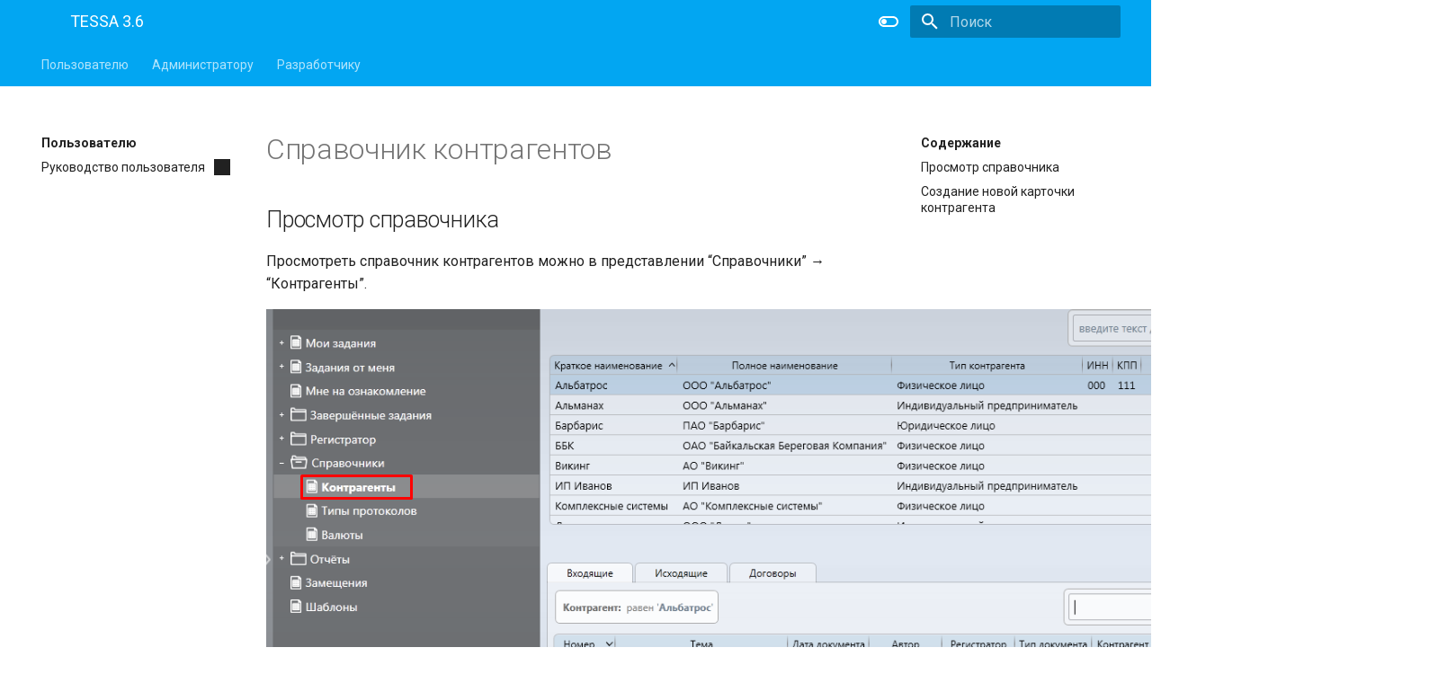

--- FILE ---
content_type: text/html; charset=utf-8
request_url: https://mytessa.ru/docs/3.6/usr/user/partners/
body_size: 13352
content:

<!doctype html>
<html lang="ru" class="no-js">
  <head>
    
      <meta charset="utf-8">
      <meta name="viewport" content="width=device-width,initial-scale=1">
      
      
      
      
        
      
      <link rel="icon" href="../../../images/favicon.png">
      <meta name="generator" content="mkdocs-1.5.3, mkdocs-material-8.0.3+insiders-4.2.0">
    
    
      
        <title>Справочник контрагентов - TESSA 3.6</title>
      
    
    
      <link rel="stylesheet" href="../../../assets/stylesheets/main.1d9c831c.min.css">
      
        
        <link rel="stylesheet" href="../../../assets/stylesheets/palette.4d080c2e.min.css">
        
      
      <link rel="preload" as="style" href="../../../assets/stylesheets/vendor/mermaid.2e58a68b.min.css">
      
    
    
    
      
        
        <link rel="preconnect" href="https://fonts.gstatic.com" crossorigin>
        <link rel="stylesheet" href="https://fonts.googleapis.com/css?family=Roboto:300,400,400i,700%7CRoboto+Mono&display=fallback">
        <style>:root{--md-text-font:"Roboto";--md-code-font:"Roboto Mono"}</style>
      
    
    
      <link rel="stylesheet" href="../../../css/extra.css">
    
    <script>function __md_scope(e,t,_){return new URL(_||(t===localStorage?"../../..":"../../.."),location).pathname+"."+e}function __md_get(e,t=localStorage,_){return JSON.parse(t.getItem(__md_scope(e,t,_)))}function __md_set(e,t,_=localStorage,o){try{_.setItem(__md_scope(e,_,o),JSON.stringify(t))}catch(e){}}</script>
    
      

    
    
    
  </head>
  
  
    
    
      
    
    
    
    
    <body dir="ltr" data-md-color-scheme="default" data-md-color-primary="light-blue" data-md-color-accent="indigo">
  
    
    
      <script>var palette=__md_get("__palette");if(palette&&"object"==typeof palette.color)for(var[key,value]of Object.entries(palette.color))document.body.setAttribute("data-md-color-"+key,value)</script>
    
    <input class="md-toggle" data-md-toggle="drawer" type="checkbox" id="__drawer" autocomplete="off">
    <input class="md-toggle" data-md-toggle="search" type="checkbox" id="__search" autocomplete="off">
    <label class="md-overlay" for="__drawer"></label>
    <div data-md-component="skip">
      
        
        <a href="#справочник-контрагентов" class="md-skip">
          Перейти к содержанию
        </a>
      
    </div>
    <div data-md-component="announce">
      
    </div>
    
    
      

<header class="md-header" data-md-component="header">
  <nav class="md-header__inner md-grid" aria-label="Header">
    <a href="../../.." title="TESSA 3.6" class="md-header__button md-logo" aria-label="TESSA 3.6" data-md-component="logo">
      
  <img src="../../../images/tessa_logo.svg" alt="logo">

    </a>
    <label class="md-header__button md-icon" for="__drawer">
      <svg xmlns="http://www.w3.org/2000/svg" viewBox="0 0 24 24"><path d="M3 6h18v2H3V6m0 5h18v2H3v-2m0 5h18v2H3v-2z"/></svg>
    </label>
    <div class="md-header__title" data-md-component="header-title">
      <div class="md-header__ellipsis">
        <div class="md-header__topic">
          <span class="md-ellipsis">
            TESSA 3.6
          </span>
        </div>
        <div class="md-header__topic" data-md-component="header-topic">
          <span class="md-ellipsis">
            
              Справочник контрагентов
            
          </span>
        </div>
      </div>
    </div>
    
      <form class="md-header__option" data-md-component="palette">
        
          
          
          <input class="md-option" data-md-color-media="(prefers-color-scheme: light)" data-md-color-scheme="default" data-md-color-primary="light-blue" data-md-color-accent="indigo"  aria-label="Switch to dark mode"  type="radio" name="__palette" id="__palette_1">
          
            <label class="md-header__button md-icon" title="Switch to dark mode" for="__palette_2" hidden>
              <svg xmlns="http://www.w3.org/2000/svg" viewBox="0 0 24 24"><path d="M17 6H7c-3.31 0-6 2.69-6 6s2.69 6 6 6h10c3.31 0 6-2.69 6-6s-2.69-6-6-6zm0 10H7c-2.21 0-4-1.79-4-4s1.79-4 4-4h10c2.21 0 4 1.79 4 4s-1.79 4-4 4zM7 9c-1.66 0-3 1.34-3 3s1.34 3 3 3 3-1.34 3-3-1.34-3-3-3z"/></svg>
            </label>
          
        
          
          
          <input class="md-option" data-md-color-media="(prefers-color-scheme: dark)" data-md-color-scheme="slate" data-md-color-primary="blue-grey" data-md-color-accent="blue"  aria-label="Switch to light mode"  type="radio" name="__palette" id="__palette_2">
          
            <label class="md-header__button md-icon" title="Switch to light mode" for="__palette_1" hidden>
              <svg xmlns="http://www.w3.org/2000/svg" viewBox="0 0 24 24"><path d="M17 7H7a5 5 0 0 0-5 5 5 5 0 0 0 5 5h10a5 5 0 0 0 5-5 5 5 0 0 0-5-5m0 8a3 3 0 0 1-3-3 3 3 0 0 1 3-3 3 3 0 0 1 3 3 3 3 0 0 1-3 3z"/></svg>
            </label>
          
        
      </form>
    
    
    
      <label class="md-header__button md-icon" for="__search">
        <svg xmlns="http://www.w3.org/2000/svg" viewBox="0 0 24 24"><path d="M9.5 3A6.5 6.5 0 0 1 16 9.5c0 1.61-.59 3.09-1.56 4.23l.27.27h.79l5 5-1.5 1.5-5-5v-.79l-.27-.27A6.516 6.516 0 0 1 9.5 16 6.5 6.5 0 0 1 3 9.5 6.5 6.5 0 0 1 9.5 3m0 2C7 5 5 7 5 9.5S7 14 9.5 14 14 12 14 9.5 12 5 9.5 5z"/></svg>
      </label>
      <div class="md-search" data-md-component="search" role="dialog">
  <label class="md-search__overlay" for="__search"></label>
  <div class="md-search__inner" role="search">
    <form class="md-search__form" name="search">
      <input type="text" class="md-search__input" name="query" aria-label="Поиск" placeholder="Поиск" autocapitalize="off" autocorrect="off" autocomplete="off" spellcheck="false" data-md-component="search-query" required>
      <label class="md-search__icon md-icon" for="__search">
        <svg xmlns="http://www.w3.org/2000/svg" viewBox="0 0 24 24"><path d="M9.5 3A6.5 6.5 0 0 1 16 9.5c0 1.61-.59 3.09-1.56 4.23l.27.27h.79l5 5-1.5 1.5-5-5v-.79l-.27-.27A6.516 6.516 0 0 1 9.5 16 6.5 6.5 0 0 1 3 9.5 6.5 6.5 0 0 1 9.5 3m0 2C7 5 5 7 5 9.5S7 14 9.5 14 14 12 14 9.5 12 5 9.5 5z"/></svg>
        <svg xmlns="http://www.w3.org/2000/svg" viewBox="0 0 24 24"><path d="M20 11v2H8l5.5 5.5-1.42 1.42L4.16 12l7.92-7.92L13.5 5.5 8 11h12z"/></svg>
      </label>
      <nav class="md-search__options" aria-label="Search">
        
        <button type="reset" class="md-search__icon md-icon" aria-label="Clear" tabindex="-1">
          <svg xmlns="http://www.w3.org/2000/svg" viewBox="0 0 24 24"><path d="M19 6.41 17.59 5 12 10.59 6.41 5 5 6.41 10.59 12 5 17.59 6.41 19 12 13.41 17.59 19 19 17.59 13.41 12 19 6.41z"/></svg>
        </button>
      </nav>
      
        <div class="md-search__suggest" data-md-component="search-suggest"></div>
      
    </form>
    <div class="md-search__output">
      <div class="md-search__scrollwrap" data-md-scrollfix>
        <div class="md-search-result" data-md-component="search-result">
          <div class="md-search-result__meta">
            Initializing search
          </div>
          <ol class="md-search-result__list"></ol>
        </div>
      </div>
    </div>
  </div>
</div>
    
    
  </nav>
  
</header>
    
    <div class="md-container" data-md-component="container">
      
      
        
          
            
<nav class="md-tabs" aria-label="Tabs" data-md-component="tabs">
  <div class="md-tabs__inner md-grid">
    <ul class="md-tabs__list">
      
        
  
  
    
  


  
  
  
    

  
  
  
    <li class="md-tabs__item">
      <a href="../" class="md-tabs__link md-tabs__link--active">
        Пользователю
      </a>
    </li>
  

  

      
        
  
  


  
  
  
    

  
  
  
    <li class="md-tabs__item">
      <a href="../../../adm/admin/" class="md-tabs__link">
        Администратору
      </a>
    </li>
  

  

      
        
  
  


  
  
  
    

  
  
  
    <li class="md-tabs__item">
      <a href="../../../dev/beg/" class="md-tabs__link">
        Разработчику
      </a>
    </li>
  

  

      
    </ul>
  </div>
</nav>
          
        
      
      <main class="md-main" data-md-component="main">
        <div class="md-main__inner md-grid">
          
            
              
              <div class="md-sidebar md-sidebar--primary" data-md-component="sidebar" data-md-type="navigation" >
                <div class="md-sidebar__scrollwrap">
                  <div class="md-sidebar__inner">
                    

  


<nav class="md-nav md-nav--primary md-nav--lifted" aria-label="Navigation" data-md-level="0">
  <label class="md-nav__title" for="__drawer">
    <a href="../../.." title="TESSA 3.6" class="md-nav__button md-logo" aria-label="TESSA 3.6" data-md-component="logo">
      
  <img src="../../../images/tessa_logo.svg" alt="logo">

    </a>
    TESSA 3.6
  </label>
  
  <ul class="md-nav__list" data-md-scrollfix>
    
      
      
      

  
  
    
  
  
    
    <li class="md-nav__item md-nav__item--active md-nav__item--nested">
      
      
        <input class="md-nav__toggle md-toggle" data-md-toggle="__nav_1" type="checkbox" id="__nav_1" checked>
      
      
      
      
        <label class="md-nav__link" for="__nav_1">
          Пользователю
          <span class="md-nav__icon md-icon"></span>
        </label>
      
      <nav class="md-nav" aria-label="Пользователю" data-md-level="1">
        <label class="md-nav__title" for="__nav_1">
          <span class="md-nav__icon md-icon"></span>
          Пользователю
        </label>
        <ul class="md-nav__list" data-md-scrollfix>
          
            
              
  
  
    
  
  
    
    <li class="md-nav__item md-nav__item--active md-nav__item--nested">
      
      
        <input class="md-nav__toggle md-toggle" data-md-toggle="__nav_1_1" type="checkbox" id="__nav_1_1" checked>
      
      
      
      
        <label class="md-nav__link" for="__nav_1_1">
          Руководство пользователя
          <span class="md-nav__icon md-icon"></span>
        </label>
      
      <nav class="md-nav" aria-label="Руководство пользователя" data-md-level="2">
        <label class="md-nav__title" for="__nav_1_1">
          <span class="md-nav__icon md-icon"></span>
          Руководство пользователя
        </label>
        <ul class="md-nav__list" data-md-scrollfix>
          
            
              
  
  
  
    <li class="md-nav__item">
      <a href="../" class="md-nav__link">
        Общие сведения
      </a>
    </li>
  

            
          
            
              
  
  
  
    <li class="md-nav__item">
      <a href="../apps/" class="md-nav__link">
        Запуск TESSA
      </a>
    </li>
  

            
          
            
              
  
  
  
    <li class="md-nav__item">
      <a href="../ui/" class="md-nav__link">
        Общая информация
      </a>
    </li>
  

            
          
            
              
  
  
  
    <li class="md-nav__item">
      <a href="../hotkeys/" class="md-nav__link">
        Горячие клавиши
      </a>
    </li>
  

            
          
            
              
  
  
  
    <li class="md-nav__item">
      <a href="../docs/" class="md-nav__link">
        Работа с карточками документов
      </a>
    </li>
  

            
          
            
              
  
  
  
    <li class="md-nav__item">
      <a href="../templates/" class="md-nav__link">
        Работа с шаблонами
      </a>
    </li>
  

            
          
            
              
  
  
  
    <li class="md-nav__item">
      <a href="../tasks/" class="md-nav__link">
        Работа с заданиями
      </a>
    </li>
  

            
          
            
              
  
  
  
    <li class="md-nav__item">
      <a href="../mobile/" class="md-nav__link">
        Мобильное согласование и завершение задач
      </a>
    </li>
  

            
          
            
              
  
  
  
    <li class="md-nav__item">
      <a href="../forums/" class="md-nav__link">
        Работа с обсуждениями
      </a>
    </li>
  

            
          
            
              
  
  
  
    <li class="md-nav__item">
      <a href="../files/" class="md-nav__link">
        Работа с файлами
      </a>
    </li>
  

            
          
            
              
  
  
  
    <li class="md-nav__item">
      <a href="../file_templates/" class="md-nav__link">
        Создание файлов по шаблону
      </a>
    </li>
  

            
          
            
              
  
  
  
    <li class="md-nav__item">
      <a href="../search/" class="md-nav__link">
        Фильтрация данных
      </a>
    </li>
  

            
          
            
              
  
  
  
    <li class="md-nav__item">
      <a href="../workplaces/" class="md-nav__link">
        Редактирование дерева представлений
      </a>
    </li>
  

            
          
            
              
  
  
  
    <li class="md-nav__item">
      <a href="../deputies/" class="md-nav__link">
        Настройка замещений
      </a>
    </li>
  

            
          
            
              
  
  
  
    <li class="md-nav__item">
      <a href="../standard_solution/" class="md-nav__link">
        Описание типового решения
      </a>
    </li>
  

            
          
            
              
  
  
  
    <li class="md-nav__item">
      <a href="../registration/" class="md-nav__link">
        Регистрация документов типового решения
      </a>
    </li>
  

            
          
            
              
  
  
  
    <li class="md-nav__item">
      <a href="../access/" class="md-nav__link">
        Права доступа к карточке типового процесса
      </a>
    </li>
  

            
          
            
              
  
  
  
    <li class="md-nav__item">
      <a href="../approval/" class="md-nav__link">
        Согласование документов
      </a>
    </li>
  

            
          
            
              
  
  
  
    <li class="md-nav__item">
      <a href="../resolutions/" class="md-nav__link">
        Типовой процесс исполнения задач
      </a>
    </li>
  

            
          
            
              
  
  
  
    <li class="md-nav__item">
      <a href="../acquaintance/" class="md-nav__link">
        Ознакомление с документом
      </a>
    </li>
  

            
          
            
              
  
  
  
    <li class="md-nav__item">
      <a href="../doc_load/" class="md-nav__link">
        Потоковый ввод документов
      </a>
    </li>
  

            
          
            
              
  
  
  
    <li class="md-nav__item">
      <a href="../doc_search/" class="md-nav__link">
        Поиск документов в типовом решении
      </a>
    </li>
  

            
          
            
              
  
  
    
  
  
    <li class="md-nav__item md-nav__item--active">
      
      <input class="md-nav__toggle md-toggle" data-md-toggle="toc" type="checkbox" id="__toc">
      
      
        
      
      
        <label class="md-nav__link md-nav__link--active" for="__toc">
          Справочник контрагентов
          <span class="md-nav__icon md-icon"></span>
        </label>
      
      <a href="./" class="md-nav__link md-nav__link--active">
        Справочник контрагентов
      </a>
      
        

<nav class="md-nav md-nav--secondary" aria-label="Содержание">
  
  
  
    
  
  
    <label class="md-nav__title" for="__toc">
      <span class="md-nav__icon md-icon"></span>
      Содержание
    </label>
    <ul class="md-nav__list" data-md-component="toc" data-md-scrollfix>
      
        <li class="md-nav__item">
  <a href="#viewRefPartner" class="md-nav__link">
    Просмотр справочника
  </a>
  
</li>
      
        <li class="md-nav__item">
  <a href="#создание-новой-карточки-контрагента" class="md-nav__link">
    Создание новой карточки контрагента
  </a>
  
</li>
      
    </ul>
  
</nav>
      
    </li>
  

            
          
            
              
  
  
  
    <li class="md-nav__item">
      <a href="../reports/" class="md-nav__link">
        Отчёты
      </a>
    </li>
  

            
          
            
              
  
  
  
    <li class="md-nav__item">
      <a href="../charts/" class="md-nav__link">
        Диаграммы
      </a>
    </li>
  

            
          
        </ul>
      </nav>
    </li>
  

            
          
        </ul>
      </nav>
    </li>
  

    
      
      
      

  
  
  
    
    <li class="md-nav__item md-nav__item--nested">
      
      
        <input class="md-nav__toggle md-toggle" data-md-toggle="__nav_2" type="checkbox" id="__nav_2" >
      
      
      
      
        <label class="md-nav__link" for="__nav_2">
          Администратору
          <span class="md-nav__icon md-icon"></span>
        </label>
      
      <nav class="md-nav" aria-label="Администратору" data-md-level="1">
        <label class="md-nav__title" for="__nav_2">
          <span class="md-nav__icon md-icon"></span>
          Администратору
        </label>
        <ul class="md-nav__list" data-md-scrollfix>
          
            
              
  
  
  
    
    <li class="md-nav__item md-nav__item--nested">
      
      
        <input class="md-nav__toggle md-toggle" data-md-toggle="__nav_2_1" type="checkbox" id="__nav_2_1" >
      
      
      
      
        <label class="md-nav__link" for="__nav_2_1">
          Руководство администратора
          <span class="md-nav__icon md-icon"></span>
        </label>
      
      <nav class="md-nav" aria-label="Руководство администратора" data-md-level="2">
        <label class="md-nav__title" for="__nav_2_1">
          <span class="md-nav__icon md-icon"></span>
          Руководство администратора
        </label>
        <ul class="md-nav__list" data-md-scrollfix>
          
            
              
  
  
  
    <li class="md-nav__item">
      <a href="../../../adm/admin/" class="md-nav__link">
        Общие сведения
      </a>
    </li>
  

            
          
            
              
  
  
  
    <li class="md-nav__item">
      <a href="../../../adm/admin/maintenance/" class="md-nav__link">
        Обслуживание системы
      </a>
    </li>
  

            
          
            
              
  
  
  
    <li class="md-nav__item">
      <a href="../../../adm/admin/org_struct/" class="md-nav__link">
        Организационная структура
      </a>
    </li>
  

            
          
            
              
  
  
  
    <li class="md-nav__item">
      <a href="../../../adm/admin/access/" class="md-nav__link">
        Механизмы разграничения доступа
      </a>
    </li>
  

            
          
            
              
  
  
  
    <li class="md-nav__item">
      <a href="../../../adm/admin/apps/" class="md-nav__link">
        Работа с Tessa Applications и приложениями
      </a>
    </li>
  

            
          
            
              
  
  
  
    <li class="md-nav__item">
      <a href="../../../adm/admin/standard_solution/" class="md-nav__link">
        Настройки типового решения
      </a>
    </li>
  

            
          
            
              
  
  
  
    <li class="md-nav__item">
      <a href="../../../adm/admin/placeholders/" class="md-nav__link">
        Шаблоны файлов и плейсхолдеры
      </a>
    </li>
  

            
          
            
              
  
  
  
    <li class="md-nav__item">
      <a href="../../../adm/admin/notifications/" class="md-nav__link">
        Уведомления
      </a>
    </li>
  

            
          
            
              
  
  
  
    <li class="md-nav__item">
      <a href="../../../adm/admin/conditions/" class="md-nav__link">
        Типы условий
      </a>
    </li>
  

            
          
            
              
  
  
  
    <li class="md-nav__item">
      <a href="../../../adm/admin/virtual_files/" class="md-nav__link">
        Виртуальные файлы
      </a>
    </li>
  

            
          
            
              
  
  
  
    <li class="md-nav__item">
      <a href="../../../adm/admin/routes/" class="md-nav__link">
        Маршруты документов
      </a>
    </li>
  

            
          
            
              
  
  
  
    <li class="md-nav__item">
      <a href="../../../adm/admin/doc_load/" class="md-nav__link">
        Потоковый ввод документов
      </a>
    </li>
  

            
          
            
              
  
  
  
    <li class="md-nav__item">
      <a href="../../../adm/admin/signatures/" class="md-nav__link">
        Настройки электронной подписи
      </a>
    </li>
  

            
          
            
              
  
  
  
    <li class="md-nav__item">
      <a href="../../../adm/admin/onlyoffice/" class="md-nav__link">
        Р7-Офис / OnlyOffice
      </a>
    </li>
  

            
          
            
              
  
  
  
    <li class="md-nav__item">
      <a href="../../../adm/admin/server/" class="md-nav__link">
        Настройки сервера
      </a>
    </li>
  

            
          
            
              
  
  
  
    <li class="md-nav__item">
      <a href="../../../adm/admin/chronos/" class="md-nav__link">
        Настройка плагинов Chronos
      </a>
    </li>
  

            
          
            
              
  
  
  
    <li class="md-nav__item">
      <a href="../../../adm/admin/themes/" class="md-nav__link">
        Создание/Редактирование тем оформления и настройка фоновых изображений
      </a>
    </li>
  

            
          
            
              
  
  
  
    <li class="md-nav__item">
      <a href="../../../adm/admin/ui/" class="md-nav__link">
        Описание пользовательского интерфейса и функций рабочего места Tessa Admin
      </a>
    </li>
  

            
          
            
              
  
  
  
    <li class="md-nav__item">
      <a href="../../../adm/admin/scheme/" class="md-nav__link">
        Раздел "Схема"
      </a>
    </li>
  

            
          
            
              
  
  
  
    <li class="md-nav__item">
      <a href="../../../adm/admin/views/" class="md-nav__link">
        Раздел "Представления"
      </a>
    </li>
  

            
          
            
              
  
  
  
    <li class="md-nav__item">
      <a href="../../../adm/admin/cards/" class="md-nav__link">
        Раздел "Карточки"
      </a>
    </li>
  

            
          
            
              
  
  
  
    <li class="md-nav__item">
      <a href="../../../adm/admin/workplaces/" class="md-nav__link">
        Раздел "Рабочие места"
      </a>
    </li>
  

            
          
            
              
  
  
  
    <li class="md-nav__item">
      <a href="../../../adm/admin/localization/" class="md-nav__link">
        Раздел "Локализация"
      </a>
    </li>
  

            
          
            
              
  
  
  
    <li class="md-nav__item">
      <a href="../../../adm/admin/dci/" class="md-nav__link">
        Секция DocumentCommonInfo
      </a>
    </li>
  

            
          
            
              
  
  
  
    <li class="md-nav__item">
      <a href="../../../adm/admin/tadmin/" class="md-nav__link">
        Консольная административная утилита tadmin
      </a>
    </li>
  

            
          
        </ul>
      </nav>
    </li>
  

            
          
            
              
  
  
  
    
    <li class="md-nav__item md-nav__item--nested">
      
      
        <input class="md-nav__toggle md-toggle" data-md-toggle="__nav_2_2" type="checkbox" id="__nav_2_2" >
      
      
      
      
        <label class="md-nav__link" for="__nav_2_2">
          Установка
          <span class="md-nav__icon md-icon"></span>
        </label>
      
      <nav class="md-nav" aria-label="Установка" data-md-level="2">
        <label class="md-nav__title" for="__nav_2_2">
          <span class="md-nav__icon md-icon"></span>
          Установка
        </label>
        <ul class="md-nav__list" data-md-scrollfix>
          
            
              
  
  
  
    <li class="md-nav__item">
      <a href="../../../adm/install/" class="md-nav__link">
        Общие сведения
      </a>
    </li>
  

            
          
            
              
  
  
  
    <li class="md-nav__item">
      <a href="../../../adm/install/description/" class="md-nav__link">
        Состав поставки
      </a>
    </li>
  

            
          
            
              
  
  
  
    <li class="md-nav__item">
      <a href="../../../adm/install/requirements/" class="md-nav__link">
        Системные требования для серверов Windows и клиентских приложений
      </a>
    </li>
  

            
          
            
              
  
  
  
    <li class="md-nav__item">
      <a href="../../../adm/install/windows/" class="md-nav__link">
        Установка TESSA для серверов Windows
      </a>
    </li>
  

            
          
            
              
  
  
  
    <li class="md-nav__item">
      <a href="../../../adm/install/mail/" class="md-nav__link">
        Настройка почтовых уведомлений и мобильного согласования
      </a>
    </li>
  

            
          
            
              
  
  
  
    <li class="md-nav__item">
      <a href="../../../adm/install/publishing/" class="md-nav__link">
        Публикация приложений
      </a>
    </li>
  

            
          
            
              
  
  
  
    <li class="md-nav__item">
      <a href="../../../adm/install/tessa_apps/" class="md-nav__link">
        Инсталлятор Tessa Applications
      </a>
    </li>
  

            
          
            
              
  
  
  
    <li class="md-nav__item">
      <a href="../../../adm/install/settings/" class="md-nav__link">
        Настройки сервера
      </a>
    </li>
  

            
          
            
              
  
  
  
    <li class="md-nav__item">
      <a href="../../../adm/install/english/" class="md-nav__link">
        Английский язык
      </a>
    </li>
  

            
          
            
              
  
  
  
    <li class="md-nav__item">
      <a href="../../../adm/install/validation/" class="md-nav__link">
        Проверка установки
      </a>
    </li>
  

            
          
            
              
  
  
  
    <li class="md-nav__item">
      <a href="../../../adm/install/adv_settings/" class="md-nav__link">
        Расширенные настройки сервера
      </a>
    </li>
  

            
          
            
              
  
  
  
    <li class="md-nav__item">
      <a href="../../../adm/install/conversations/" class="md-nav__link">
        Поиск по сообщениям в Обсуждениях
      </a>
    </li>
  

            
          
            
              
  
  
  
    <li class="md-nav__item">
      <a href="../../../adm/install/web/" class="md-nav__link">
        Дополнительные настройки для web-клиента
      </a>
    </li>
  

            
          
            
              
  
  
  
    <li class="md-nav__item">
      <a href="../../../adm/install/second_instance/" class="md-nav__link">
        Установка второго экземпляра TESSA на этом же сервере приложений
      </a>
    </li>
  

            
          
            
              
  
  
  
    <li class="md-nav__item">
      <a href="../../../adm/install/production/" class="md-nav__link">
        Настройка production сервера
      </a>
    </li>
  

            
          
            
              
  
  
  
    <li class="md-nav__item">
      <a href="../../../adm/install/no_iis/" class="md-nav__link">
        Локальная установка без настройки IIS
      </a>
    </li>
  

            
          
            
              
  
  
  
    <li class="md-nav__item">
      <a href="../../../adm/install/docker/" class="md-nav__link">
        Установка платформы TESSA в среде управления контейнерами Docker
      </a>
    </li>
  

            
          
            
              
  
  
  
    <li class="md-nav__item">
      <a href="../../../adm/install/troubleshooting/" class="md-nav__link">
        Возможные проблемы
      </a>
    </li>
  

            
          
        </ul>
      </nav>
    </li>
  

            
          
            
              
  
  
  
    
    <li class="md-nav__item md-nav__item--nested">
      
      
        <input class="md-nav__toggle md-toggle" data-md-toggle="__nav_2_3" type="checkbox" id="__nav_2_3" >
      
      
      
      
        <label class="md-nav__link" for="__nav_2_3">
          Установка на Linux
          <span class="md-nav__icon md-icon"></span>
        </label>
      
      <nav class="md-nav" aria-label="Установка на Linux" data-md-level="2">
        <label class="md-nav__title" for="__nav_2_3">
          <span class="md-nav__icon md-icon"></span>
          Установка на Linux
        </label>
        <ul class="md-nav__list" data-md-scrollfix>
          
            
              
  
  
  
    <li class="md-nav__item">
      <a href="../../../adm/linux/" class="md-nav__link">
        Общие сведения
      </a>
    </li>
  

            
          
            
              
  
  
  
    <li class="md-nav__item">
      <a href="../../../adm/linux/requirements/" class="md-nav__link">
        Системные требования для серверов Linux
      </a>
    </li>
  

            
          
            
              
  
  
  
    <li class="md-nav__item">
      <a href="../../../adm/linux/install/" class="md-nav__link">
        Установка TESSA
      </a>
    </li>
  

            
          
            
              
  
  
  
    <li class="md-nav__item">
      <a href="../../../adm/linux/ubuntu/" class="md-nav__link">
        Установка на Ubuntu / Debian / Astra Linux
      </a>
    </li>
  

            
          
            
              
  
  
  
    <li class="md-nav__item">
      <a href="../../../adm/linux/mint/" class="md-nav__link">
        Установка на Linux Mint
      </a>
    </li>
  

            
          
            
              
  
  
  
    <li class="md-nav__item">
      <a href="../../../adm/linux/centos/" class="md-nav__link">
        Установка на CentOS / Fedora / РЕД ОС / AlterOS
      </a>
    </li>
  

            
          
            
              
  
  
  
    <li class="md-nav__item">
      <a href="../../../adm/linux/calculate/" class="md-nav__link">
        Установка на Calculate Linux
      </a>
    </li>
  

            
          
            
              
  
  
  
    <li class="md-nav__item">
      <a href="../../../adm/linux/suse/" class="md-nav__link">
        Установка на SUSE Linux Enterprise / OpenSUSE
      </a>
    </li>
  

            
          
            
              
  
  
  
    <li class="md-nav__item">
      <a href="../../../adm/linux/alt/" class="md-nav__link">
        Установка на ОС Альт Сервер / Альт Рабочая станция
      </a>
    </li>
  

            
          
            
              
  
  
  
    <li class="md-nav__item">
      <a href="../../../adm/linux/upgrade/" class="md-nav__link">
        Обновление на новую сборку платформы
      </a>
    </li>
  

            
          
            
              
  
  
  
    <li class="md-nav__item">
      <a href="../../../adm/linux/migration/" class="md-nav__link">
        Миграция базы данных
      </a>
    </li>
  

            
          
            
              
  
  
  
    <li class="md-nav__item">
      <a href="../../../adm/linux/workers/" class="md-nav__link">
        Настройка Unix-сокетов и нескольких рабочих процессов
      </a>
    </li>
  

            
          
            
              
  
  
  
    <li class="md-nav__item">
      <a href="../../../adm/linux/wine/" class="md-nav__link">
        Запуск desktop-приложений TESSA на Linux с использованием Wine
      </a>
    </li>
  

            
          
            
              
  
  
  
    <li class="md-nav__item">
      <a href="../../../adm/linux/deski/" class="md-nav__link">
        Установка ассистента web-клиента Deski
      </a>
    </li>
  

            
          
            
              
  
  
  
    <li class="md-nav__item">
      <a href="../../../adm/linux/more/" class="md-nav__link">
        Часто решаемые задачи
      </a>
    </li>
  

            
          
        </ul>
      </nav>
    </li>
  

            
          
            
              
  
  
  
    
    <li class="md-nav__item md-nav__item--nested">
      
      
        <input class="md-nav__toggle md-toggle" data-md-toggle="__nav_2_4" type="checkbox" id="__nav_2_4" >
      
      
      
      
        <label class="md-nav__link" for="__nav_2_4">
          История изменений
          <span class="md-nav__icon md-icon"></span>
        </label>
      
      <nav class="md-nav" aria-label="История изменений" data-md-level="2">
        <label class="md-nav__title" for="__nav_2_4">
          <span class="md-nav__icon md-icon"></span>
          История изменений
        </label>
        <ul class="md-nav__list" data-md-scrollfix>
          
            
              
  
  
  
    <li class="md-nav__item">
      <a href="../../../adm/rn/" class="md-nav__link">
        Общие сведения
      </a>
    </li>
  

            
          
            
              
  
  
  
    <li class="md-nav__item">
      <a href="../../../adm/rn/3.6.0.24/" class="md-nav__link">
        Патч 3.6.0.24 (17.05.2025)
      </a>
    </li>
  

            
          
            
              
  
  
  
    <li class="md-nav__item">
      <a href="../../../adm/rn/3.6.0.23/" class="md-nav__link">
        Патч 3.6.0.23 (11.01.2025)
      </a>
    </li>
  

            
          
            
              
  
  
  
    <li class="md-nav__item">
      <a href="../../../adm/rn/3.6.0.22/" class="md-nav__link">
        Патч 3.6.0.22 (28.09.2024)
      </a>
    </li>
  

            
          
            
              
  
  
  
    <li class="md-nav__item">
      <a href="../../../adm/rn/3.6.0.21/" class="md-nav__link">
        Патч 3.6.0.21 (20.07.2024)
      </a>
    </li>
  

            
          
            
              
  
  
  
    <li class="md-nav__item">
      <a href="../../../adm/rn/3.6.0.20/" class="md-nav__link">
        Патч 3.6.0.20 (18.05.2024)
      </a>
    </li>
  

            
          
            
              
  
  
  
    <li class="md-nav__item">
      <a href="../../../adm/rn/3.6.0.19/" class="md-nav__link">
        Патч 3.6.0.19 (22.03.2024)
      </a>
    </li>
  

            
          
            
              
  
  
  
    <li class="md-nav__item">
      <a href="../../../adm/rn/3.6.0.18/" class="md-nav__link">
        Патч 3.6.0.18 (31.12.2023)
      </a>
    </li>
  

            
          
            
              
  
  
  
    <li class="md-nav__item">
      <a href="../../../adm/rn/3.6.0.17/" class="md-nav__link">
        Патч 3.6.0.17 (20.11.2023)
      </a>
    </li>
  

            
          
            
              
  
  
  
    <li class="md-nav__item">
      <a href="../../../adm/rn/3.6.0.16/" class="md-nav__link">
        Патч 3.6.0.16 (16.09.2023)
      </a>
    </li>
  

            
          
            
              
  
  
  
    <li class="md-nav__item">
      <a href="../../../adm/rn/3.6.0.15/" class="md-nav__link">
        Патч 3.6.0.15 (12.07.2023)
      </a>
    </li>
  

            
          
            
              
  
  
  
    <li class="md-nav__item">
      <a href="../../../adm/rn/3.6.0.14/" class="md-nav__link">
        Патч 3.6.0.14 (03.05.2023)
      </a>
    </li>
  

            
          
            
              
  
  
  
    <li class="md-nav__item">
      <a href="../../../adm/rn/3.6.0.13/" class="md-nav__link">
        Патч 3.6.0.13 (03.03.2023)
      </a>
    </li>
  

            
          
            
              
  
  
  
    <li class="md-nav__item">
      <a href="../../../adm/rn/3.6.0.12/" class="md-nav__link">
        Патч 3.6.0.12 (29.12.2022)
      </a>
    </li>
  

            
          
            
              
  
  
  
    <li class="md-nav__item">
      <a href="../../../adm/rn/3.6.0.11/" class="md-nav__link">
        Патч 3.6.0.11 (10.11.2022)
      </a>
    </li>
  

            
          
            
              
  
  
  
    <li class="md-nav__item">
      <a href="../../../adm/rn/3.6.0.10/" class="md-nav__link">
        Патч 3.6.0.10 (22.09.2022)
      </a>
    </li>
  

            
          
            
              
  
  
  
    <li class="md-nav__item">
      <a href="../../../adm/rn/3.6.0.9/" class="md-nav__link">
        Патч 3.6.0.9 (17.07.2022)
      </a>
    </li>
  

            
          
            
              
  
  
  
    <li class="md-nav__item">
      <a href="../../../adm/rn/3.6.0.8/" class="md-nav__link">
        Патч 3.6.0.8 (13.05.2022)
      </a>
    </li>
  

            
          
            
              
  
  
  
    <li class="md-nav__item">
      <a href="../../../adm/rn/3.6.0.7/" class="md-nav__link">
        Патч 3.6.0.7 (27.03.2022)
      </a>
    </li>
  

            
          
            
              
  
  
  
    <li class="md-nav__item">
      <a href="../../../adm/rn/3.6.0.6/" class="md-nav__link">
        Патч 3.6.0.6 (29.01.2022)
      </a>
    </li>
  

            
          
            
              
  
  
  
    <li class="md-nav__item">
      <a href="../../../adm/rn/3.6.0.5/" class="md-nav__link">
        Патч 3.6.0.5 (04.12.2021)
      </a>
    </li>
  

            
          
            
              
  
  
  
    <li class="md-nav__item">
      <a href="../../../adm/rn/3.6.0.4/" class="md-nav__link">
        Патч 3.6.0.4 (22.10.2021)
      </a>
    </li>
  

            
          
            
              
  
  
  
    <li class="md-nav__item">
      <a href="../../../adm/rn/3.6.0.3/" class="md-nav__link">
        Патч 3.6.0.3 (14.09.2021)
      </a>
    </li>
  

            
          
            
              
  
  
  
    <li class="md-nav__item">
      <a href="../../../adm/rn/3.6.0.2/" class="md-nav__link">
        Патч 3.6.0.2 (02.08.2021)
      </a>
    </li>
  

            
          
            
              
  
  
  
    <li class="md-nav__item">
      <a href="../../../adm/rn/3.6.0.1/" class="md-nav__link">
        Патч 3.6.0.1 (04.07.2021)
      </a>
    </li>
  

            
          
            
              
  
  
  
    <li class="md-nav__item">
      <a href="../../../adm/rn/3.6/" class="md-nav__link">
        Версия 3.6 (06.06.2021)
      </a>
    </li>
  

            
          
            
              
  
  
  
    <li class="md-nav__item">
      <a href="../../../adm/rn/3.5/" class="md-nav__link">
        Версия 3.5 (04.06.2020)
      </a>
    </li>
  

            
          
            
              
  
  
  
    <li class="md-nav__item">
      <a href="../../../adm/rn/3.4/" class="md-nav__link">
        Версия 3.4 (13.11.2019)
      </a>
    </li>
  

            
          
            
              
  
  
  
    <li class="md-nav__item">
      <a href="../../../adm/rn/3.3.1/" class="md-nav__link">
        Версия 3.3.1 (16.07.2019)
      </a>
    </li>
  

            
          
            
              
  
  
  
    <li class="md-nav__item">
      <a href="../../../adm/rn/3.3/" class="md-nav__link">
        Версия 3.3 (17.05.2019)
      </a>
    </li>
  

            
          
            
              
  
  
  
    <li class="md-nav__item">
      <a href="../../../adm/rn/3.2/" class="md-nav__link">
        Версия 3.2 (05.02.2019)
      </a>
    </li>
  

            
          
            
              
  
  
  
    <li class="md-nav__item">
      <a href="../../../adm/rn/3.1.1/" class="md-nav__link">
        Версия 3.1.1 (11.12.2018)
      </a>
    </li>
  

            
          
            
              
  
  
  
    <li class="md-nav__item">
      <a href="../../../adm/rn/3.1/" class="md-nav__link">
        Версия 3.1 (01.12.2018)
      </a>
    </li>
  

            
          
            
              
  
  
  
    <li class="md-nav__item">
      <a href="../../../adm/rn/3.0.1/" class="md-nav__link">
        Версия 3.0.1 (17.11.2018)
      </a>
    </li>
  

            
          
            
              
  
  
  
    <li class="md-nav__item">
      <a href="../../../adm/rn/3.0/" class="md-nav__link">
        Версия 3.0 (12.11.2018)
      </a>
    </li>
  

            
          
        </ul>
      </nav>
    </li>
  

            
          
        </ul>
      </nav>
    </li>
  

    
      
      
      

  
  
  
    
    <li class="md-nav__item md-nav__item--nested">
      
      
        <input class="md-nav__toggle md-toggle" data-md-toggle="__nav_3" type="checkbox" id="__nav_3" >
      
      
      
      
        <label class="md-nav__link" for="__nav_3">
          Разработчику
          <span class="md-nav__icon md-icon"></span>
        </label>
      
      <nav class="md-nav" aria-label="Разработчику" data-md-level="1">
        <label class="md-nav__title" for="__nav_3">
          <span class="md-nav__icon md-icon"></span>
          Разработчику
        </label>
        <ul class="md-nav__list" data-md-scrollfix>
          
            
              
  
  
  
    
    <li class="md-nav__item md-nav__item--nested">
      
      
        <input class="md-nav__toggle md-toggle" data-md-toggle="__nav_3_1" type="checkbox" id="__nav_3_1" >
      
      
      
      
        <label class="md-nav__link" for="__nav_3_1">
          Начинающему разработчику
          <span class="md-nav__icon md-icon"></span>
        </label>
      
      <nav class="md-nav" aria-label="Начинающему разработчику" data-md-level="2">
        <label class="md-nav__title" for="__nav_3_1">
          <span class="md-nav__icon md-icon"></span>
          Начинающему разработчику
        </label>
        <ul class="md-nav__list" data-md-scrollfix>
          
            
              
  
  
  
    <li class="md-nav__item">
      <a href="../../../dev/beg/" class="md-nav__link">
        Общие сведения
      </a>
    </li>
  

            
          
            
              
  
  
  
    <li class="md-nav__item">
      <a href="../../../dev/beg/scheme/" class="md-nav__link">
        Схема данных
      </a>
    </li>
  

            
          
            
              
  
  
  
    <li class="md-nav__item">
      <a href="../../../dev/beg/enumerations/" class="md-nav__link">
        Строки в таблице типа Перечисление
      </a>
    </li>
  

            
          
            
              
  
  
  
    <li class="md-nav__item">
      <a href="../../../dev/beg/cards/" class="md-nav__link">
        Типы карточек
      </a>
    </li>
  

            
          
            
              
  
  
  
    <li class="md-nav__item">
      <a href="../../../dev/beg/views/" class="md-nav__link">
        Представления
      </a>
    </li>
  

            
          
            
              
  
  
  
    <li class="md-nav__item">
      <a href="../../../dev/beg/workplaces/" class="md-nav__link">
        Рабочие места
      </a>
    </li>
  

            
          
            
              
  
  
  
    <li class="md-nav__item">
      <a href="../../../dev/beg/card_views/" class="md-nav__link">
        Представления с карточками
      </a>
    </li>
  

            
          
            
              
  
  
  
    <li class="md-nav__item">
      <a href="../../../dev/beg/completion/" class="md-nav__link">
        Завершение настройки карточки
      </a>
    </li>
  

            
          
            
              
  
  
  
    <li class="md-nav__item">
      <a href="../../../dev/beg/standard_solution/" class="md-nav__link">
        Типовое решение
      </a>
    </li>
  

            
          
        </ul>
      </nav>
    </li>
  

            
          
            
              
  
  
  
    
    <li class="md-nav__item md-nav__item--nested">
      
      
        <input class="md-nav__toggle md-toggle" data-md-toggle="__nav_3_2" type="checkbox" id="__nav_3_2" >
      
      
      
      
        <label class="md-nav__link" for="__nav_3_2">
          Руководство разработчика
          <span class="md-nav__icon md-icon"></span>
        </label>
      
      <nav class="md-nav" aria-label="Руководство разработчика" data-md-level="2">
        <label class="md-nav__title" for="__nav_3_2">
          <span class="md-nav__icon md-icon"></span>
          Руководство разработчика
        </label>
        <ul class="md-nav__list" data-md-scrollfix>
          
            
              
  
  
  
    <li class="md-nav__item">
      <a href="../../../dev/dev/" class="md-nav__link">
        Общие сведения
      </a>
    </li>
  

            
          
            
              
  
  
  
    <li class="md-nav__item">
      <a href="../../../dev/dev/extensions/" class="md-nav__link">
        Расширения
      </a>
    </li>
  

            
          
            
              
  
  
  
    <li class="md-nav__item">
      <a href="../../../dev/dev/objects/" class="md-nav__link">
        Работа с карточками объектов
      </a>
    </li>
  

            
          
            
              
  
  
  
    <li class="md-nav__item">
      <a href="../../../dev/dev/roles/" class="md-nav__link">
        Ролевая модель
      </a>
    </li>
  

            
          
            
              
  
  
  
    <li class="md-nav__item">
      <a href="../../../dev/dev/views/" class="md-nav__link">
        Представления
      </a>
    </li>
  

            
          
            
              
  
  
  
    <li class="md-nav__item">
      <a href="../../../dev/dev/localization/" class="md-nav__link">
        Локализация
      </a>
    </li>
  

            
          
            
              
  
  
  
    <li class="md-nav__item">
      <a href="../../../dev/dev/chronos/" class="md-nav__link">
        Сервис Chronos
      </a>
    </li>
  

            
          
            
              
  
  
  
    <li class="md-nav__item">
      <a href="../../../dev/dev/low_level_workflow/" class="md-nav__link">
        Разработка бизнес-процессов
      </a>
    </li>
  

            
          
            
              
  
  
  
    <li class="md-nav__item">
      <a href="../../../dev/dev/routes/" class="md-nav__link">
        Маршруты
      </a>
    </li>
  

            
          
            
              
  
  
  
    <li class="md-nav__item">
      <a href="../../../dev/dev/unit_tests/" class="md-nav__link">
        Автоматические тесты NUnit
      </a>
    </li>
  

            
          
            
              
  
  
  
    <li class="md-nav__item">
      <a href="../../../dev/dev/smart_merge/" class="md-nav__link">
        API Слияния объектов
      </a>
    </li>
  

            
          
            
              
  
  
  
    <li class="md-nav__item">
      <a href="../../../dev/dev/automation_desktop_client/" class="md-nav__link">
        Автоматизация desktop клиента
      </a>
    </li>
  

            
          
            
              
  
  
  
    <li class="md-nav__item">
      <a href="../../../dev/dev/linux/" class="md-nav__link">
        Разработка в ОС Linux
      </a>
    </li>
  

            
          
            
              
  
  
  
    <li class="md-nav__item">
      <a href="../../../dev/dev/uri_links/" class="md-nav__link">
        API для обработки ссылок
      </a>
    </li>
  

            
          
            
              
  
  
  
    
    <li class="md-nav__item md-nav__item--nested">
      
      
        <input class="md-nav__toggle md-toggle" data-md-toggle="__nav_3_2_15" type="checkbox" id="__nav_3_2_15" >
      
      
      
      
        <label class="md-nav__link" for="__nav_3_2_15">
          База знаний
          <span class="md-nav__icon md-icon"></span>
        </label>
      
      <nav class="md-nav" aria-label="База знаний" data-md-level="3">
        <label class="md-nav__title" for="__nav_3_2_15">
          <span class="md-nav__icon md-icon"></span>
          База знаний
        </label>
        <ul class="md-nav__list" data-md-scrollfix>
          
            
              
  
  
  
    <li class="md-nav__item">
      <a href="../../../dev/dev/kb/kb_1/" class="md-nav__link">
        Важные особенности работы с данными карточки через API
      </a>
    </li>
  

            
          
            
              
  
  
  
    <li class="md-nav__item">
      <a href="../../../dev/dev/kb/kb_2/" class="md-nav__link">
        Создание перечисления в схеме данных и связанного с ним поля в карточке
      </a>
    </li>
  

            
          
            
              
  
  
  
    <li class="md-nav__item">
      <a href="../../../dev/dev/kb/kb_3/" class="md-nav__link">
        Добавление строк в коллекционные секции, с которыми связаны контролы
      </a>
    </li>
  

            
          
            
              
  
  
  
    <li class="md-nav__item">
      <a href="../../../dev/dev/kb/kb_4/" class="md-nav__link">
        Получение текущей выбранной вкладки в карточке
      </a>
    </li>
  

            
          
            
              
  
  
  
    <li class="md-nav__item">
      <a href="../../../dev/dev/kb/kb_5/" class="md-nav__link">
        Получение данных выделенной строки табличного контрола и связанных с ними данных карточки.
      </a>
    </li>
  

            
          
            
              
  
  
  
    <li class="md-nav__item">
      <a href="../../../dev/dev/kb/kb_6/" class="md-nav__link">
        Создаём карточку, в которую уже скопированы некоторые из данных текущей открытой карточки
      </a>
    </li>
  

            
          
            
              
  
  
  
    <li class="md-nav__item">
      <a href="../../../dev/dev/kb/kb_7/" class="md-nav__link">
        Кастомная валидация полей с использованием красной рамки
      </a>
    </li>
  

            
          
            
              
  
  
  
    <li class="md-nav__item">
      <a href="../../../dev/dev/kb/kb_8/" class="md-nav__link">
        Совмещаем выбор из справочника со вводом вручную
      </a>
    </li>
  

            
          
            
              
  
  
  
    <li class="md-nav__item">
      <a href="../../../dev/dev/kb/kb_9/" class="md-nav__link">
        Расширение на обращение к базе при загрузке карточки
      </a>
    </li>
  

            
          
            
              
  
  
  
    <li class="md-nav__item">
      <a href="../../../dev/dev/kb/kb_10/" class="md-nav__link">
        Скрытие плиток (тайлов) и горячие клавиши
      </a>
    </li>
  

            
          
            
              
  
  
  
    <li class="md-nav__item">
      <a href="../../../dev/dev/kb/kb_11/" class="md-nav__link">
        Горячие клавиши
      </a>
    </li>
  

            
          
            
              
  
  
  
    <li class="md-nav__item">
      <a href="../../../dev/dev/kb/kb_12/" class="md-nav__link">
        Импорт сотрудников
      </a>
    </li>
  

            
          
            
              
  
  
  
    <li class="md-nav__item">
      <a href="../../../dev/dev/kb/kb_13/" class="md-nav__link">
        Особенности загрузки карточек
      </a>
    </li>
  

            
          
            
              
  
  
  
    <li class="md-nav__item">
      <a href="../../../dev/dev/kb/kb_14/" class="md-nav__link">
        Система уведомлений
      </a>
    </li>
  

            
          
            
              
  
  
  
    <li class="md-nav__item">
      <a href="../../../dev/dev/kb/kb_15/" class="md-nav__link">
        Календарь
      </a>
    </li>
  

            
          
            
              
  
  
  
    <li class="md-nav__item">
      <a href="../../../dev/dev/kb/kb_16/" class="md-nav__link">
        Создание карточки-сателлита
      </a>
    </li>
  

            
          
            
              
  
  
  
    <li class="md-nav__item">
      <a href="../../../dev/dev/kb/kb_17/" class="md-nav__link">
        Перенос контента файлов из БД на диск
      </a>
    </li>
  

            
          
            
              
  
  
  
    <li class="md-nav__item">
      <a href="../../../dev/dev/kb/kb_18/" class="md-nav__link">
        Как заставить список файлов показывать только некоторые из файлов, приложенных к карточке
      </a>
    </li>
  

            
          
            
              
  
  
  
    <li class="md-nav__item">
      <a href="../../../dev/dev/kb/kb_19/" class="md-nav__link">
        Установка запретов или разрешений при создании или загрузке карточки
      </a>
    </li>
  

            
          
            
              
  
  
  
    <li class="md-nav__item">
      <a href="../../../dev/dev/kb/kb_20/" class="md-nav__link">
        Использование кэша карточек ICardCache
      </a>
    </li>
  

            
          
            
              
  
  
  
    <li class="md-nav__item">
      <a href="../../../dev/dev/kb/kb_21/" class="md-nav__link">
        Создание классов, сериализуемых в Tessa BSON и типизированный Tessa JSON
      </a>
    </li>
  

            
          
            
              
  
  
  
    <li class="md-nav__item">
      <a href="../../../dev/dev/kb/kb_22/" class="md-nav__link">
        Создание расширений для изменения типов карточек ICardMetadataExtension
      </a>
    </li>
  

            
          
            
              
  
  
  
    <li class="md-nav__item">
      <a href="../../../dev/dev/kb/kb_23/" class="md-nav__link">
        Генерация контекстных меню
      </a>
    </li>
  

            
          
            
              
  
  
  
    <li class="md-nav__item">
      <a href="../../../dev/dev/kb/kb_24/" class="md-nav__link">
        Расширения для работы с внешними источниками файлов.
      </a>
    </li>
  

            
          
            
              
  
  
  
    <li class="md-nav__item">
      <a href="../../../dev/dev/kb/kb_25/" class="md-nav__link">
        Создание диалоговых окон
      </a>
    </li>
  

            
          
            
              
  
  
  
    <li class="md-nav__item">
      <a href="../../../dev/dev/kb/kb_26/" class="md-nav__link">
        Использование IDbScope для выполнения запросов к БД
      </a>
    </li>
  

            
          
            
              
  
  
  
    <li class="md-nav__item">
      <a href="../../../dev/dev/kb/kb_27/" class="md-nav__link">
        Использование анонимной аутентификации в веб-сервисах
      </a>
    </li>
  

            
          
            
              
  
  
  
    <li class="md-nav__item">
      <a href="../../../dev/dev/kb/kb_28/" class="md-nav__link">
        Открываем сложный отчет с примененным фильтром по кнопке из карточки
      </a>
    </li>
  

            
          
            
              
  
  
  
    <li class="md-nav__item">
      <a href="../../../dev/dev/kb/kb_29/" class="md-nav__link">
        Завершение задания
      </a>
    </li>
  

            
          
            
              
  
  
  
    <li class="md-nav__item">
      <a href="../../../dev/dev/kb/kb_30/" class="md-nav__link">
        Добавляем поля карточки внутрь кастомного диалога WPF
      </a>
    </li>
  

            
          
            
              
  
  
  
    <li class="md-nav__item">
      <a href="../../../dev/dev/kb/kb_31/" class="md-nav__link">
        Создаём карточку с приложенным файлом из плагина Chronos
      </a>
    </li>
  

            
          
            
              
  
  
  
    <li class="md-nav__item">
      <a href="../../../dev/dev/kb/kb_32/" class="md-nav__link">
        Расширения визуализатора
      </a>
    </li>
  

            
          
            
              
  
  
  
    <li class="md-nav__item">
      <a href="../../../dev/dev/kb/kb_33/" class="md-nav__link">
        Отображение диалога при завершении задания
      </a>
    </li>
  

            
          
            
              
  
  
  
    <li class="md-nav__item">
      <a href="../../../dev/dev/kb/kb_34/" class="md-nav__link">
        Скрывать плитку в зависимости от того, входит ли пользователь в статическую роль
      </a>
    </li>
  

            
          
            
              
  
  
  
    <li class="md-nav__item">
      <a href="../../../dev/dev/kb/kb_35/" class="md-nav__link">
        Изменение поля карточки через низкоуровневое API
      </a>
    </li>
  

            
          
            
              
  
  
  
    <li class="md-nav__item">
      <a href="../../../dev/dev/kb/kb_36/" class="md-nav__link">
        Автоматизированный выбор хранилища для сохраняемого файла
      </a>
    </li>
  

            
          
            
              
  
  
  
    <li class="md-nav__item">
      <a href="../../../dev/dev/kb/kb_37/" class="md-nav__link">
        Изменение состояния карточки, которое было добавлено в таблицу-перечисление KrDocState
      </a>
    </li>
  

            
          
            
              
  
  
  
    <li class="md-nav__item">
      <a href="../../../dev/dev/kb/kb_38/" class="md-nav__link">
        Обновление полного номера карточки для учёта изменившихся плейсхолдеров
      </a>
    </li>
  

            
          
            
              
  
  
  
    <li class="md-nav__item">
      <a href="../../../dev/dev/kb/kb_39/" class="md-nav__link">
        Использование шаблонов файлов для получения контента виртуального файла
      </a>
    </li>
  

            
          
            
              
  
  
  
    <li class="md-nav__item">
      <a href="../../../dev/dev/kb/kb_40/" class="md-nav__link">
        Отправка типовой задачи специального вида из плагина Chronos
      </a>
    </li>
  

            
          
            
              
  
  
  
    <li class="md-nav__item">
      <a href="../../../dev/dev/kb/kb_41/" class="md-nav__link">
        Рендеринг любых изображений и контролов WPF на сервере
      </a>
    </li>
  

            
          
            
              
  
  
  
    <li class="md-nav__item">
      <a href="../../../dev/dev/kb/kb_42/" class="md-nav__link">
        Изменение кнопок в заданиях для определённых карточек
      </a>
    </li>
  

            
          
            
              
  
  
  
    <li class="md-nav__item">
      <a href="../../../dev/dev/kb/kb_43/" class="md-nav__link">
        Передача нескольких карточек с клиента на сервер
      </a>
    </li>
  

            
          
            
              
  
  
  
    <li class="md-nav__item">
      <a href="../../../dev/dev/kb/kb_44/" class="md-nav__link">
        Расширение для представлений, которое добавляет текст или кнопку на панель фильтрации
      </a>
    </li>
  

            
          
            
              
  
  
  
    <li class="md-nav__item">
      <a href="../../../dev/dev/kb/kb_45/" class="md-nav__link">
        Изменение местоположения стандартной плитки "Удалить"
      </a>
    </li>
  

            
          
            
              
  
  
  
    <li class="md-nav__item">
      <a href="../../../dev/dev/kb/kb_46/" class="md-nav__link">
        Изменение алгоритмов разбора PDF на страницы и генерации PDF из страниц, формирование штампов
      </a>
    </li>
  

            
          
            
              
  
  
  
    <li class="md-nav__item">
      <a href="../../../dev/dev/kb/kb_47/" class="md-nav__link">
        Расширения на обработку ссылок tessa://
      </a>
    </li>
  

            
          
            
              
  
  
  
    <li class="md-nav__item">
      <a href="../../../dev/dev/kb/kb_48/" class="md-nav__link">
        Расширенное форматирование для стандартных плейсхолдеров
      </a>
    </li>
  

            
          
            
              
  
  
  
    <li class="md-nav__item">
      <a href="../../../dev/dev/kb/kb_49/" class="md-nav__link">
        Добавить или заменить файл в карточке на сервере
      </a>
    </li>
  

            
          
            
              
  
  
  
    <li class="md-nav__item">
      <a href="../../../dev/dev/kb/kb_50/" class="md-nav__link">
        Отображение карточки во вкладке и метод IUIHost.ShowCardAsync
      </a>
    </li>
  

            
          
            
              
  
  
  
    <li class="md-nav__item">
      <a href="../../../dev/dev/kb/kb_51/" class="md-nav__link">
        Ограничение списка доступных файловых шаблонов на сервере
      </a>
    </li>
  

            
          
            
              
  
  
  
    <li class="md-nav__item">
      <a href="../../../dev/dev/kb/kb_52/" class="md-nav__link">
        Расширение на контекстное меню файла в карточке
      </a>
    </li>
  

            
          
            
              
  
  
  
    <li class="md-nav__item">
      <a href="../../../dev/dev/kb/kb_53/" class="md-nav__link">
        Изменение программных настроек типового решения
      </a>
    </li>
  

            
          
            
              
  
  
  
    <li class="md-nav__item">
      <a href="../../../dev/dev/kb/kb_54/" class="md-nav__link">
        Добавление кликабельной иконки-тега для строк в истории заданий
      </a>
    </li>
  

            
          
            
              
  
  
  
    <li class="md-nav__item">
      <a href="../../../dev/dev/kb/kb_55/" class="md-nav__link">
        Как скрыть узлы дерева рабочего места для определённых ролей
      </a>
    </li>
  

            
          
            
              
  
  
  
    <li class="md-nav__item">
      <a href="../../../dev/dev/kb/kb_56/" class="md-nav__link">
        Контекстное меню на узел дерева
      </a>
    </li>
  

            
          
            
              
  
  
  
    <li class="md-nav__item">
      <a href="../../../dev/dev/kb/kb_57/" class="md-nav__link">
        Расширение, обновляющее узел дерева по таймеру
      </a>
    </li>
  

            
          
            
              
  
  
  
    <li class="md-nav__item">
      <a href="../../../dev/dev/kb/kb_58/" class="md-nav__link">
        Подключение к сервису Tessa через WSDL
      </a>
    </li>
  

            
          
            
              
  
  
  
    <li class="md-nav__item">
      <a href="../../../dev/dev/kb/kb_59/" class="md-nav__link">
        Добавление кликабельной иконки-тега и дополнительного контента для заданий в карточке
      </a>
    </li>
  

            
          
            
              
  
  
  
    <li class="md-nav__item">
      <a href="../../../dev/dev/kb/kb_60/" class="md-nav__link">
        Добавление иконки-тега для файлов карточки
      </a>
    </li>
  

            
          
            
              
  
  
  
    <li class="md-nav__item">
      <a href="../../../dev/dev/kb/kb_61/" class="md-nav__link">
        Генерируем виртуальный файл по файловому шаблону
      </a>
    </li>
  

            
          
            
              
  
  
  
    <li class="md-nav__item">
      <a href="../../../dev/dev/kb/kb_62/" class="md-nav__link">
        Изменяем тип карточки через расширение на метаинформацию
      </a>
    </li>
  

            
          
            
              
  
  
  
    <li class="md-nav__item">
      <a href="../../../dev/dev/kb/kb_63/" class="md-nav__link">
        Форматтер для плейсхолдеров
      </a>
    </li>
  

            
          
            
              
  
  
  
    <li class="md-nav__item">
      <a href="../../../dev/dev/kb/kb_64/" class="md-nav__link">
        Загрузка виртуального файла на клиенте без добавления его в карточку
      </a>
    </li>
  

            
          
            
              
  
  
  
    <li class="md-nav__item">
      <a href="../../../dev/dev/kb/kb_65/" class="md-nav__link">
        Отображение файла в предпросмотре сразу при открытии карточки
      </a>
    </li>
  

            
          
            
              
  
  
  
    <li class="md-nav__item">
      <a href="../../../dev/dev/kb/kb_66/" class="md-nav__link">
        Запрет добавления файлов в один из файловых контролов
      </a>
    </li>
  

            
          
            
              
  
  
  
    <li class="md-nav__item">
      <a href="../../../dev/dev/kb/kb_67/" class="md-nav__link">
        Создание карточки по шаблону на сервере
      </a>
    </li>
  

            
          
            
              
  
  
  
    <li class="md-nav__item">
      <a href="../../../dev/dev/kb/kb_68/" class="md-nav__link">
        Конвертация файлов в PDF
      </a>
    </li>
  

            
          
            
              
  
  
  
    <li class="md-nav__item">
      <a href="../../../dev/dev/kb/kb_69/" class="md-nav__link">
        Выбор преднастроенных способов размещения штампа в PDF
      </a>
    </li>
  

            
          
            
              
  
  
  
    <li class="md-nav__item">
      <a href="../../../dev/dev/kb/kb_70/" class="md-nav__link">
        REST-метод для создания карточки с файлом, приложенным по шаблону
      </a>
    </li>
  

            
          
            
              
  
  
  
    <li class="md-nav__item">
      <a href="../../../dev/dev/kb/kb_71/" class="md-nav__link">
        Создание дополнительного номера в карточке, помимо проектного и регистрационного
      </a>
    </li>
  

            
          
            
              
  
  
  
    <li class="md-nav__item">
      <a href="../../../dev/dev/kb/kb_72/" class="md-nav__link">
        Новое событие с номером, вызываемое из бизнес-процесса
      </a>
    </li>
  

            
          
            
              
  
  
  
    <li class="md-nav__item">
      <a href="../../../dev/dev/kb/kb_73/" class="md-nav__link">
        Пробрасывание идентификатора завершённого задания в плейсхолдеры при отправке уведомлений
      </a>
    </li>
  

            
          
            
              
  
  
  
    <li class="md-nav__item">
      <a href="../../../dev/dev/kb/kb_74/" class="md-nav__link">
        Вызов методов от имени другого сотрудника
      </a>
    </li>
  

            
          
            
              
  
  
  
    <li class="md-nav__item">
      <a href="../../../dev/dev/kb/kb_75/" class="md-nav__link">
        Создание веб-приложения ASP.NET Core, использующего API TESSA
      </a>
    </li>
  

            
          
            
              
  
  
  
    <li class="md-nav__item">
      <a href="../../../dev/dev/kb/kb_76/" class="md-nav__link">
        Создание хранилища файлов с собственными правилами размещения контента
      </a>
    </li>
  

            
          
            
              
  
  
  
    <li class="md-nav__item">
      <a href="../../../dev/dev/kb/kb_77/" class="md-nav__link">
        Открытие карточки в модальном диалоге
      </a>
    </li>
  

            
          
            
              
  
  
  
    <li class="md-nav__item">
      <a href="../../../dev/dev/kb/kb_78/" class="md-nav__link">
        Использование расширений в карточке шаблона файла
      </a>
    </li>
  

            
          
            
              
  
  
  
    <li class="md-nav__item">
      <a href="../../../dev/dev/kb/kb_79/" class="md-nav__link">
        Рекомендации по написанию кастомных запросов
      </a>
    </li>
  

            
          
            
              
  
  
  
    <li class="md-nav__item">
      <a href="../../../dev/dev/kb/kb_80/" class="md-nav__link">
        Изменение цвета фона в заданиях и сообщениях форумов
      </a>
    </li>
  

            
          
            
              
  
  
  
    <li class="md-nav__item">
      <a href="../../../dev/dev/kb/kb_81/" class="md-nav__link">
        Создание консольных команд tadmin
      </a>
    </li>
  

            
          
            
              
  
  
  
    <li class="md-nav__item">
      <a href="../../../dev/dev/kb/kb_82/" class="md-nav__link">
        Создание скриптов для консольной команды tadmin Script
      </a>
    </li>
  

            
          
            
              
  
  
  
    <li class="md-nav__item">
      <a href="../../../dev/dev/kb/kb_83/" class="md-nav__link">
        Создание консольного приложения, использующего API TESSA
      </a>
    </li>
  

            
          
            
              
  
  
  
    <li class="md-nav__item">
      <a href="../../../dev/dev/kb/kb_84/" class="md-nav__link">
        Использование сценария инициализации виртуального файла
      </a>
    </li>
  

            
          
            
              
  
  
  
    <li class="md-nav__item">
      <a href="../../../dev/dev/kb/kb_85/" class="md-nav__link">
        Создание своего типа условия
      </a>
    </li>
  

            
          
            
              
  
  
  
    <li class="md-nav__item">
      <a href="../../../dev/dev/kb/kb_86/" class="md-nav__link">
        Создание веб-сервиса WCF, который вызывает веб-сервис платформы
      </a>
    </li>
  

            
          
            
              
  
  
  
    <li class="md-nav__item">
      <a href="../../../dev/dev/kb/kb_87/" class="md-nav__link">
        Указание сроков выполнения задачи в квантах
      </a>
    </li>
  

            
          
            
              
  
  
  
    <li class="md-nav__item">
      <a href="../../../dev/dev/kb/kb_88/" class="md-nav__link">
        Плановая дата завершения задания во временной зоне автора или исполнителя
      </a>
    </li>
  

            
          
            
              
  
  
  
    <li class="md-nav__item">
      <a href="../../../dev/dev/kb/kb_90/" class="md-nav__link">
        Перенос старых расширений сателлитов на новый механизм сателлитов
      </a>
    </li>
  

            
          
            
              
  
  
  
    <li class="md-nav__item">
      <a href="../../../dev/dev/kb/kb_91/" class="md-nav__link">
        Создание копии карточки на сервере
      </a>
    </li>
  

            
          
            
              
  
  
  
    <li class="md-nav__item">
      <a href="../../../dev/dev/kb/kb_92/" class="md-nav__link">
        Управления событиями веб-сервера Kestrel
      </a>
    </li>
  

            
          
            
              
  
  
  
    <li class="md-nav__item">
      <a href="../../../dev/dev/kb/kb_93/" class="md-nav__link">
        Работа с файлами посредством контрола "Представление"
      </a>
    </li>
  

            
          
            
              
  
  
  
    <li class="md-nav__item">
      <a href="../../../dev/dev/kb/kb_94/" class="md-nav__link">
        Быстрый поиск в контроле представления, как на вкладке "История заданий"
      </a>
    </li>
  

            
          
            
              
  
  
  
    <li class="md-nav__item">
      <a href="../../../dev/dev/kb/kb_95/" class="md-nav__link">
        Модификации таблицы-представления, получаемой в результате работы расширения типа "Таблица в представлении".
      </a>
    </li>
  

            
          
            
              
  
  
  
    <li class="md-nav__item">
      <a href="../../../dev/dev/kb/kb_96/" class="md-nav__link">
        Добавление флагов в контрол Представление.
      </a>
    </li>
  

            
          
            
              
  
  
  
    <li class="md-nav__item">
      <a href="../../../dev/dev/kb/kb_97/" class="md-nav__link">
        Контрол Ссылка с источником автодополнения на клиенте
      </a>
    </li>
  

            
          
            
              
  
  
  
    <li class="md-nav__item">
      <a href="../../../dev/dev/kb/kb_98/" class="md-nav__link">
        API для работы со storage-объектами
      </a>
    </li>
  

            
          
            
              
  
  
  
    <li class="md-nav__item">
      <a href="../../../dev/dev/kb/kb_99/" class="md-nav__link">
        IStorageSerializer и его реализация StorageSerializer
      </a>
    </li>
  

            
          
            
              
  
  
  
    <li class="md-nav__item">
      <a href="../../../dev/dev/kb/kb_100/" class="md-nav__link">
        Маппинг полей карточки для выгрузки контента в отдельные файлы
      </a>
    </li>
  

            
          
            
              
  
  
  
    <li class="md-nav__item">
      <a href="../../../dev/dev/kb/kb_101/" class="md-nav__link">
        Расширение на сохранение карточки с созданием обсуждения
      </a>
    </li>
  

            
          
            
              
  
  
  
    <li class="md-nav__item">
      <a href="../../../dev/dev/kb/kb_102/" class="md-nav__link">
        Расширение на перехват действий в обсуждениях
      </a>
    </li>
  

            
          
            
              
  
  
  
    <li class="md-nav__item">
      <a href="../../../dev/dev/kb/kb_103/" class="md-nav__link">
        Изменение настроек файловых хранилищ через конфигурационный файл
      </a>
    </li>
  

            
          
            
              
  
  
  
    <li class="md-nav__item">
      <a href="../../../dev/dev/kb/kb_104/" class="md-nav__link">
        Переопределение параметров ЭП в зависимости от карточки
      </a>
    </li>
  

            
          
            
              
  
  
  
    <li class="md-nav__item">
      <a href="../../../dev/dev/kb/kb_105/" class="md-nav__link">
        Расширения для работы с файлами в задании
      </a>
    </li>
  

            
          
            
              
  
  
  
    <li class="md-nav__item">
      <a href="../../../dev/dev/kb/kb_106/" class="md-nav__link">
        Cоздание desktop-приложения
      </a>
    </li>
  

            
          
            
              
  
  
  
    <li class="md-nav__item">
      <a href="../../../dev/dev/kb/kb_107/" class="md-nav__link">
        Использование TransactionScope для выполнения операций после завершения транзакции
      </a>
    </li>
  

            
          
            
              
  
  
  
    <li class="md-nav__item">
      <a href="../../../dev/dev/kb/kb_108/" class="md-nav__link">
        Использование и реализация UriLinkAPI и событий UriOpening
      </a>
    </li>
  

            
          
            
              
  
  
  
    <li class="md-nav__item">
      <a href="../../../dev/dev/kb/kb_109/" class="md-nav__link">
        Расширение для представлений, которое заменяет стандартный диалог настройки параметров фильтрации на заданный
      </a>
    </li>
  

            
          
            
              
  
  
  
    <li class="md-nav__item">
      <a href="../../../dev/dev/kb/kb_115/" class="md-nav__link">
        Изменение имен пользователей в обсуждениях
      </a>
    </li>
  

            
          
            
              
  
  
  
    <li class="md-nav__item">
      <a href="../../../dev/dev/kb/kb_130/" class="md-nav__link">
        Расширения для обработки конфигурационных файлов
      </a>
    </li>
  

            
          
        </ul>
      </nav>
    </li>
  

            
          
        </ul>
      </nav>
    </li>
  

            
          
            
              
  
  
  
    
    <li class="md-nav__item md-nav__item--nested">
      
      
        <input class="md-nav__toggle md-toggle" data-md-toggle="__nav_3_3" type="checkbox" id="__nav_3_3" >
      
      
      
      
        <label class="md-nav__link" for="__nav_3_3">
          Разработка web-расширений
          <span class="md-nav__icon md-icon"></span>
        </label>
      
      <nav class="md-nav" aria-label="Разработка web-расширений" data-md-level="2">
        <label class="md-nav__title" for="__nav_3_3">
          <span class="md-nav__icon md-icon"></span>
          Разработка web-расширений
        </label>
        <ul class="md-nav__list" data-md-scrollfix>
          
            
              
  
  
  
    <li class="md-nav__item">
      <a href="../../../dev/web/" class="md-nav__link">
        Общие сведения
      </a>
    </li>
  

            
          
            
              
  
  
  
    <li class="md-nav__item">
      <a href="../../../dev/web/react/" class="md-nav__link">
        React.js
      </a>
    </li>
  

            
          
            
              
  
  
  
    <li class="md-nav__item">
      <a href="../../../dev/web/mobx/" class="md-nav__link">
        MobX.js
      </a>
    </li>
  

            
          
            
              
  
  
  
    <li class="md-nav__item">
      <a href="../../../dev/web/dev/" class="md-nav__link">
        Процесс разработки
      </a>
    </li>
  

            
          
            
              
  
  
  
    <li class="md-nav__item">
      <a href="../../../dev/web/extensions/" class="md-nav__link">
        Расширения
      </a>
    </li>
  

            
          
            
              
  
  
  
    <li class="md-nav__item">
      <a href="../../../dev/web/api/" class="md-nav__link">
        Описание API
      </a>
    </li>
  

            
          
            
              
  
  
  
    <li class="md-nav__item">
      <a href="../../../dev/web/examples/" class="md-nav__link">
        Примеры расширений
      </a>
    </li>
  

            
          
            
              
  
  
  
    <li class="md-nav__item">
      <a href="../../../dev/web/misc/" class="md-nav__link">
        Дополнительно
      </a>
    </li>
  

            
          
        </ul>
      </nav>
    </li>
  

            
          
            
              
  
  
  
    
    <li class="md-nav__item md-nav__item--nested">
      
      
        <input class="md-nav__toggle md-toggle" data-md-toggle="__nav_3_4" type="checkbox" id="__nav_3_4" >
      
      
      
      
        <label class="md-nav__link" for="__nav_3_4">
          Разработка бизнес-процессов
          <span class="md-nav__icon md-icon"></span>
        </label>
      
      <nav class="md-nav" aria-label="Разработка бизнес-процессов" data-md-level="2">
        <label class="md-nav__title" for="__nav_3_4">
          <span class="md-nav__icon md-icon"></span>
          Разработка бизнес-процессов
        </label>
        <ul class="md-nav__list" data-md-scrollfix>
          
            
              
  
  
  
    <li class="md-nav__item">
      <a href="../../../dev/workflow/" class="md-nav__link">
        Общие сведения
      </a>
    </li>
  

            
          
            
              
  
  
  
    <li class="md-nav__item">
      <a href="../../../dev/workflow/basics/" class="md-nav__link">
        Введение в конструктор бизнес-процессов
      </a>
    </li>
  

            
          
            
              
  
  
  
    <li class="md-nav__item">
      <a href="../../../dev/workflow/template/" class="md-nav__link">
        Введение в настройку шаблона бизнес-процесса
      </a>
    </li>
  

            
          
            
              
  
  
  
    <li class="md-nav__item">
      <a href="../../../dev/workflow/ui/" class="md-nav__link">
        Введение в визуальный редактор процессов
      </a>
    </li>
  

            
          
            
              
  
  
  
    <li class="md-nav__item">
      <a href="../../../dev/workflow/debug/" class="md-nav__link">
        Введение в отладку экземпляров бизнес-процесса
      </a>
    </li>
  

            
          
            
              
  
  
  
    <li class="md-nav__item">
      <a href="../../../dev/workflow/actions/" class="md-nav__link">
        Описание действий
      </a>
    </li>
  

            
          
            
              
  
  
  
    <li class="md-nav__item">
      <a href="../../../dev/workflow/routes/" class="md-nav__link">
        Описание действий из группы "Маршруты"
      </a>
    </li>
  

            
          
            
              
  
  
  
    <li class="md-nav__item">
      <a href="../../../dev/workflow/api/" class="md-nav__link">
        API скриптов
      </a>
    </li>
  

            
          
            
              
  
  
  
    <li class="md-nav__item">
      <a href="../../../dev/workflow/examples/" class="md-nav__link">
        Примеры
      </a>
    </li>
  

            
          
            
              
  
  
  
    <li class="md-nav__item">
      <a href="../../../dev/workflow/bpmn/" class="md-nav__link">
        Импорт процесса BPMN
      </a>
    </li>
  

            
          
        </ul>
      </nav>
    </li>
  

            
          
            
              
  
  
  
    <li class="md-nav__item">
      <a href="https://tessa.ru/docs/3.6/api/" class="md-nav__link">
        Документация по API
      </a>
    </li>
  

            
          
        </ul>
      </nav>
    </li>
  

    
  </ul>
</nav>
                  </div>
                </div>
              </div>
            
            
              
              <div class="md-sidebar md-sidebar--secondary" data-md-component="sidebar" data-md-type="toc" >
                <div class="md-sidebar__scrollwrap">
                  <div class="md-sidebar__inner">
                    

<nav class="md-nav md-nav--secondary" aria-label="Содержание">
  
  
  
    
  
  
    <label class="md-nav__title" for="__toc">
      <span class="md-nav__icon md-icon"></span>
      Содержание
    </label>
    <ul class="md-nav__list" data-md-component="toc" data-md-scrollfix>
      
        <li class="md-nav__item">
  <a href="#viewRefPartner" class="md-nav__link">
    Просмотр справочника
  </a>
  
</li>
      
        <li class="md-nav__item">
  <a href="#создание-новой-карточки-контрагента" class="md-nav__link">
    Создание новой карточки контрагента
  </a>
  
</li>
      
    </ul>
  
</nav>
                  </div>
                </div>
              </div>
            
          
          <div class="md-content" data-md-component="content">
            <article class="md-content__inner md-typeset">
              
                

  



<h1 id="справочник-контрагентов">Справочник контрагентов<a class="headerlink" href="#справочник-контрагентов" title="Permanent link">&para;</a></h1>
<h2 id="viewRefPartner">Просмотр справочника<a class="headerlink" href="#viewRefPartner" title="Permanent link">&para;</a></h2>
<p id="справочник-контрагентов-p-0">Просмотреть справочник контрагентов можно в представлении &ldquo;Справочники&rdquo; → &ldquo;Контрагенты&rdquo;.</p>
<p id="справочник-контрагентов-p-1"><img alt="" src="../images/image153.png" /></p>
<p id="справочник-контрагентов-p-2">Для пролистывания списка карточек используют кнопки <img alt="" src="../images/image154.png" /></p>
<p id="справочник-контрагентов-p-3">Поиск нужного контрагента можно произвести с помощью фильтра по параметрам. Окно настройки фильтра открывается по кнопке <img alt="" src="../images/image150.png" />.</p>
<p id="справочник-контрагентов-p-4">Для быстрого поиска по краткому наименованию контрагента можно в соответствующее поле ввести часть названия <img alt="" src="../images/image146.png" /> и нажать клавишу [Enter].</p>
<p id="справочник-контрагентов-p-5"><img alt="" src="../images/image154-1.png" /></p>
<p id="справочник-контрагентов-p-6">Также в нижней области аналогичным образом можно выполнить быстрый поиск по номеру карточки.</p>
<p id="справочник-контрагентов-p-7">При двойном нажатии левой кнопкой мыши на названии контрагента в новой вкладке будет открыта карточка контрагента, где можно просмотреть все данные. При наличии соответствующих прав доступа, данные в полях карточки можно отредактировать.</p>
<p id="справочник-контрагентов-p-8">В нижней области справочника отображаются все карточки документов по выбранному в списке контрагенту. Все доступные документы сгруппированы по вкладкам - типам документов.</p>
<h2 id="создание-новой-карточки-контрагента">Создание новой карточки контрагента<a class="headerlink" href="#создание-новой-карточки-контрагента" title="Permanent link">&para;</a></h2>
<p id="справочник-контрагентов-p-9">Создать новую карточку контрагента можно с помощью правого меню системы &ldquo;Создать карточку&rdquo; → &ldquo;Справочники&rdquo; → &ldquo;Контрагент&rdquo;.</p>
<p id="справочник-контрагентов-p-10"><img alt="" src="../images/image155.png" /></p>
<p id="справочник-контрагентов-p-11">В новой вкладке откроется карточка нового контрагента. В карточке надо заполнить все необходимые данные контрагента. Поля &ldquo;Краткое наименование&rdquo; и &ldquo;Тип контрагента&rdquo; – обязательны для заполнения. Краткое наименование должно быть уникальным.</p>
<p id="справочник-контрагентов-p-12">Далее карточку сохранить, нажав на кнопку &ldquo;Сохранить новую&rdquo; (либо &ldquo;Сохранить, закрыть и создать&rdquo;, если требуется создание еще одной карточки контрагента), расположенную в левом меню системы.</p>
<p id="справочник-контрагентов-p-13"><img alt="" src="../images/image156.png" /></p>
<p id="справочник-контрагентов-p-14">Также создать новую карточку контрагента можно прямо из карточки документа (входящего, исходящего или договора). В карточке докумета в поле &ldquo;Контаргент&rdquo; указывается произвольное значение, автоматически будет создана новая карточка контрагента с указанным в поле именем (более подробно см. <a href="../docs/#EditCard">Заполнение полей</a>).</p>




              
            </article>
            
          </div>
        </div>
        
          <a href="#" class="md-top md-icon" data-md-component="top" data-md-state="hidden">
            <svg xmlns="http://www.w3.org/2000/svg" viewBox="0 0 24 24"><path d="M13 20h-2V8l-5.5 5.5-1.42-1.42L12 4.16l7.92 7.92-1.42 1.42L13 8v12z"/></svg>
            Back to top
          </a>
        
      </main>
      
        <footer class="md-footer">
  
    <nav class="md-footer__inner md-grid" aria-label="Footer">
      
        
        <a href="../doc_search/" class="md-footer__link md-footer__link--prev" aria-label="Назад: Поиск документов в типовом решении" rel="prev">
          <div class="md-footer__button md-icon">
            <svg xmlns="http://www.w3.org/2000/svg" viewBox="0 0 24 24"><path d="M20 11v2H8l5.5 5.5-1.42 1.42L4.16 12l7.92-7.92L13.5 5.5 8 11h12z"/></svg>
          </div>
          <div class="md-footer__title">
            <div class="md-ellipsis">
              <span class="md-footer__direction">
                Назад
              </span>
              Поиск документов в типовом решении
            </div>
          </div>
        </a>
      
      
        
        <a href="../reports/" class="md-footer__link md-footer__link--next" aria-label="Вперед: Отчёты" rel="next">
          <div class="md-footer__title">
            <div class="md-ellipsis">
              <span class="md-footer__direction">
                Вперед
              </span>
              Отчёты
            </div>
          </div>
          <div class="md-footer__button md-icon">
            <svg xmlns="http://www.w3.org/2000/svg" viewBox="0 0 24 24"><path d="M4 11v2h12l-5.5 5.5 1.42 1.42L19.84 12l-7.92-7.92L10.5 5.5 16 11H4z"/></svg>
          </div>
        </a>
      
    </nav>
  
  <div class="md-footer-meta md-typeset">
    <div class="md-footer-meta__inner md-grid">
      <div class="md-copyright">
  
    <div class="md-copyright__highlight">
      Copyright &copy; 2025 ООО &laquo;СИНТЕЛЛЕКТ&raquo;
    </div>
  
  
</div>
      
    </div>
  </div>
</footer>
      
    </div>
    <div class="md-dialog" data-md-component="dialog">
      <div class="md-dialog__inner md-typeset"></div>
    </div>
    
    <script id="__config" type="application/json">{"base": "../../..", "features": ["navigation.top", "search.suggest", "search.highlight", "navigation.tabs"], "search": "../../../assets/javascripts/workers/search.9fed06a0.min.js", "translations": {"clipboard.copied": "\u0421\u043a\u043e\u043f\u0438\u0440\u043e\u0432\u0430\u043d\u043e \u0432 \u0431\u0443\u0444\u0435\u0440", "clipboard.copy": "\u041a\u043e\u043f\u0438\u0440\u043e\u0432\u0430\u0442\u044c \u0432 \u0431\u0443\u0444\u0435\u0440", "search.config.lang": "ru", "search.config.pipeline": "stopWordFilter", "search.config.separator": "[\\s\\-]+", "search.placeholder": "\u041f\u043e\u0438\u0441\u043a", "search.result.more.one": "1 more on this page", "search.result.more.other": "# more on this page", "search.result.none": "\u0421\u043e\u0432\u043f\u0430\u0434\u0435\u043d\u0438\u0439 \u043d\u0435 \u043d\u0430\u0439\u0434\u0435\u043d\u043e", "search.result.one": "\u041d\u0430\u0439\u0434\u0435\u043d\u043e 1 \u0441\u043e\u0432\u043f\u0430\u0434\u0435\u043d\u0438\u0435", "search.result.other": "\u041d\u0430\u0439\u0434\u0435\u043d\u043e # \u0441\u043e\u0432\u043f\u0430\u0434\u0435\u043d\u0438\u0439", "search.result.placeholder": "\u041d\u0430\u0447\u043d\u0438\u0442\u0435 \u043f\u0435\u0447\u0430\u0442\u0430\u0442\u044c \u0434\u043b\u044f \u043f\u043e\u0438\u0441\u043a\u0430", "search.result.term.missing": "Missing", "select.version.title": "Select version"}}</script>
    
    
      <script src="../../../assets/javascripts/bundle.3b387748.min.js"></script>
      <script src="../../../assets/javascripts/search_page/search_page.0529296e.min.js"></script>
      
    
  </body>
</html>

--- FILE ---
content_type: text/css
request_url: https://mytessa.ru/docs/3.6/assets/stylesheets/palette.4d080c2e.min.css
body_size: 1839
content:
[data-md-color-accent=red]{--md-accent-fg-color:#ff1947;--md-accent-fg-color--transparent:#ff19471a;--md-accent-bg-color:#fff;--md-accent-bg-color--light:#ffffffb3}[data-md-color-accent=pink]{--md-accent-fg-color:#f50056;--md-accent-fg-color--transparent:#f500561a;--md-accent-bg-color:#fff;--md-accent-bg-color--light:#ffffffb3}[data-md-color-accent=purple]{--md-accent-fg-color:#df41fb;--md-accent-fg-color--transparent:#df41fb1a;--md-accent-bg-color:#fff;--md-accent-bg-color--light:#ffffffb3}[data-md-color-accent=deep-purple]{--md-accent-fg-color:#7c4dff;--md-accent-fg-color--transparent:#7c4dff1a;--md-accent-bg-color:#fff;--md-accent-bg-color--light:#ffffffb3}[data-md-color-accent=indigo]{--md-accent-fg-color:#526cfe;--md-accent-fg-color--transparent:#526cfe1a;--md-accent-bg-color:#fff;--md-accent-bg-color--light:#ffffffb3}[data-md-color-accent=blue]{--md-accent-fg-color:#4287ff;--md-accent-fg-color--transparent:#4287ff1a;--md-accent-bg-color:#fff;--md-accent-bg-color--light:#ffffffb3}[data-md-color-accent=light-blue]{--md-accent-fg-color:#0091eb;--md-accent-fg-color--transparent:#0091eb1a;--md-accent-bg-color:#fff;--md-accent-bg-color--light:#ffffffb3}[data-md-color-accent=cyan]{--md-accent-fg-color:#00bad6;--md-accent-fg-color--transparent:#00bad61a;--md-accent-bg-color:#fff;--md-accent-bg-color--light:#ffffffb3}[data-md-color-accent=teal]{--md-accent-fg-color:#00bda4;--md-accent-fg-color--transparent:#00bda41a;--md-accent-bg-color:#fff;--md-accent-bg-color--light:#ffffffb3}[data-md-color-accent=green]{--md-accent-fg-color:#00c753;--md-accent-fg-color--transparent:#00c7531a;--md-accent-bg-color:#fff;--md-accent-bg-color--light:#ffffffb3}[data-md-color-accent=light-green]{--md-accent-fg-color:#63de17;--md-accent-fg-color--transparent:#63de171a;--md-accent-bg-color:#fff;--md-accent-bg-color--light:#ffffffb3}[data-md-color-accent=lime]{--md-accent-fg-color:#b0eb00;--md-accent-fg-color--transparent:#b0eb001a;--md-accent-bg-color:#000000de;--md-accent-bg-color--light:#0000008a}[data-md-color-accent=yellow]{--md-accent-fg-color:#ffd500;--md-accent-fg-color--transparent:#ffd5001a;--md-accent-bg-color:#000000de;--md-accent-bg-color--light:#0000008a}[data-md-color-accent=amber]{--md-accent-fg-color:#fa0;--md-accent-fg-color--transparent:#ffaa001a;--md-accent-bg-color:#000000de;--md-accent-bg-color--light:#0000008a}[data-md-color-accent=orange]{--md-accent-fg-color:#ff9100;--md-accent-fg-color--transparent:#ff91001a;--md-accent-bg-color:#000000de;--md-accent-bg-color--light:#0000008a}[data-md-color-accent=deep-orange]{--md-accent-fg-color:#ff6e42;--md-accent-fg-color--transparent:#ff6e421a;--md-accent-bg-color:#fff;--md-accent-bg-color--light:#ffffffb3}[data-md-color-primary=red]{--md-primary-fg-color:#ef5552;--md-primary-fg-color--light:#e57171;--md-primary-fg-color--dark:#e53734;--md-primary-bg-color:#fff;--md-primary-bg-color--light:#ffffffb3}[data-md-color-primary=pink]{--md-primary-fg-color:#e92063;--md-primary-fg-color--light:#ec417a;--md-primary-fg-color--dark:#c3185d;--md-primary-bg-color:#fff;--md-primary-bg-color--light:#ffffffb3}[data-md-color-primary=purple]{--md-primary-fg-color:#ab47bd;--md-primary-fg-color--light:#bb69c9;--md-primary-fg-color--dark:#8c24a8;--md-primary-bg-color:#fff;--md-primary-bg-color--light:#ffffffb3}[data-md-color-primary=deep-purple]{--md-primary-fg-color:#7e56c2;--md-primary-fg-color--light:#9574cd;--md-primary-fg-color--dark:#673ab6;--md-primary-bg-color:#fff;--md-primary-bg-color--light:#ffffffb3}[data-md-color-primary=indigo]{--md-primary-fg-color:#4051b5;--md-primary-fg-color--light:#5d6cc0;--md-primary-fg-color--dark:#303fa1;--md-primary-bg-color:#fff;--md-primary-bg-color--light:#ffffffb3}[data-md-color-primary=blue]{--md-primary-fg-color:#2094f3;--md-primary-fg-color--light:#42a5f5;--md-primary-fg-color--dark:#1975d2;--md-primary-bg-color:#fff;--md-primary-bg-color--light:#ffffffb3}[data-md-color-primary=light-blue]{--md-primary-fg-color:#02a6f2;--md-primary-fg-color--light:#28b5f6;--md-primary-fg-color--dark:#0287cf;--md-primary-bg-color:#fff;--md-primary-bg-color--light:#ffffffb3}[data-md-color-primary=cyan]{--md-primary-fg-color:#00bdd6;--md-primary-fg-color--light:#25c5da;--md-primary-fg-color--dark:#0097a8;--md-primary-bg-color:#fff;--md-primary-bg-color--light:#ffffffb3}[data-md-color-primary=teal]{--md-primary-fg-color:#009485;--md-primary-fg-color--light:#26a699;--md-primary-fg-color--dark:#007a6c;--md-primary-bg-color:#fff;--md-primary-bg-color--light:#ffffffb3}[data-md-color-primary=green]{--md-primary-fg-color:#4cae4f;--md-primary-fg-color--light:#68bb6c;--md-primary-fg-color--dark:#398e3d;--md-primary-bg-color:#fff;--md-primary-bg-color--light:#ffffffb3}[data-md-color-primary=light-green]{--md-primary-fg-color:#8bc34b;--md-primary-fg-color--light:#9ccc66;--md-primary-fg-color--dark:#689f38;--md-primary-bg-color:#fff;--md-primary-bg-color--light:#ffffffb3}[data-md-color-primary=lime]{--md-primary-fg-color:#cbdc38;--md-primary-fg-color--light:#d3e156;--md-primary-fg-color--dark:#b0b52c;--md-primary-bg-color:#000000de;--md-primary-bg-color--light:#0000008a}[data-md-color-primary=yellow]{--md-primary-fg-color:#ffec3d;--md-primary-fg-color--light:#ffee57;--md-primary-fg-color--dark:#fbc02d;--md-primary-bg-color:#000000de;--md-primary-bg-color--light:#0000008a}[data-md-color-primary=amber]{--md-primary-fg-color:#ffc105;--md-primary-fg-color--light:#ffc929;--md-primary-fg-color--dark:#ffa200;--md-primary-bg-color:#000000de;--md-primary-bg-color--light:#0000008a}[data-md-color-primary=orange]{--md-primary-fg-color:#ffa724;--md-primary-fg-color--light:#ffa724;--md-primary-fg-color--dark:#fa8900;--md-primary-bg-color:#000000de;--md-primary-bg-color--light:#0000008a}[data-md-color-primary=deep-orange]{--md-primary-fg-color:#ff6e42;--md-primary-fg-color--light:#ff8a66;--md-primary-fg-color--dark:#f4511f;--md-primary-bg-color:#fff;--md-primary-bg-color--light:#ffffffb3}[data-md-color-primary=brown]{--md-primary-fg-color:#795649;--md-primary-fg-color--light:#8d6e62;--md-primary-fg-color--dark:#5d4037;--md-primary-bg-color:#fff;--md-primary-bg-color--light:#ffffffb3}[data-md-color-primary=grey]{--md-primary-fg-color:#757575;--md-primary-fg-color--light:#9e9e9e;--md-primary-fg-color--dark:#616161;--md-primary-bg-color:#fff;--md-primary-bg-color--light:#ffffffb3}[data-md-color-primary=blue-grey]{--md-primary-fg-color:#546d78;--md-primary-fg-color--light:#607c8a;--md-primary-fg-color--dark:#455a63;--md-primary-bg-color:#fff;--md-primary-bg-color--light:#ffffffb3}[data-md-color-primary=white]{--md-primary-fg-color:#fff;--md-primary-fg-color--light:#ffffffb3;--md-primary-fg-color--dark:#00000012;--md-primary-bg-color:#000000de;--md-primary-bg-color--light:#0000008a;--md-typeset-a-color:#4051b5}@media screen and (min-width:60em){[data-md-color-primary=white] .md-search__form{background-color:#00000012}[data-md-color-primary=white] .md-search__form:hover{background-color:#00000052}[data-md-color-primary=white] .md-search__input+.md-search__icon{color:#000000de}}@media screen and (min-width:76.25em){[data-md-color-primary=white] .md-tabs{border-bottom:.05rem solid #00000012}}[data-md-color-primary=black]{--md-primary-fg-color:#000;--md-primary-fg-color--light:#0000008a;--md-primary-fg-color--dark:#000;--md-primary-bg-color:#fff;--md-primary-bg-color--light:#ffffffb3;--md-typeset-a-color:#4051b5}[data-md-color-primary=black] .md-header{background-color:#000}@media screen and (max-width:59.9375em){[data-md-color-primary=black] .md-nav__source{background-color:#000000de}}@media screen and (min-width:60em){[data-md-color-primary=black] .md-search__form{background-color:#ffffff1f}[data-md-color-primary=black] .md-search__form:hover{background-color:#ffffff4d}}@media screen and (max-width:76.1875em){html [data-md-color-primary=black] .md-nav--primary .md-nav__title[for=__drawer]{background-color:#000}}@media screen and (min-width:76.25em){[data-md-color-primary=black] .md-tabs{background-color:#000}}@media screen{[data-md-color-scheme=slate]{--md-hue:232;--md-default-fg-color:hsla(var(--md-hue),75%,95%,1);--md-default-fg-color--light:hsla(var(--md-hue),75%,90%,0.62);--md-default-fg-color--lighter:hsla(var(--md-hue),75%,90%,0.32);--md-default-fg-color--lightest:hsla(var(--md-hue),75%,90%,0.12);--md-default-bg-color:hsla(var(--md-hue),15%,21%,1);--md-default-bg-color--light:hsla(var(--md-hue),15%,21%,0.54);--md-default-bg-color--lighter:hsla(var(--md-hue),15%,21%,0.26);--md-default-bg-color--lightest:hsla(var(--md-hue),15%,21%,0.07);--md-code-fg-color:hsla(var(--md-hue),18%,86%,1);--md-code-bg-color:hsla(var(--md-hue),15%,15%,1);--md-code-hl-color:#4287ff26;--md-code-hl-number-color:#e6695b;--md-code-hl-special-color:#f06090;--md-code-hl-function-color:#c973d9;--md-code-hl-constant-color:#9383e2;--md-code-hl-keyword-color:#6791e0;--md-code-hl-string-color:#2fb170;--md-code-hl-name-color:var(--md-code-fg-color);--md-code-hl-operator-color:var(--md-default-fg-color--light);--md-code-hl-punctuation-color:var(--md-default-fg-color--light);--md-code-hl-comment-color:var(--md-default-fg-color--light);--md-code-hl-generic-color:var(--md-default-fg-color--light);--md-code-hl-variable-color:var(--md-default-fg-color--light);--md-typeset-color:var(--md-default-fg-color);--md-typeset-a-color:var(--md-primary-fg-color);--md-typeset-mark-color:#4287ff4d;--md-typeset-kbd-color:hsla(var(--md-hue),15%,94%,0.12);--md-typeset-kbd-accent-color:hsla(var(--md-hue),15%,94%,0.2);--md-typeset-kbd-border-color:hsla(var(--md-hue),15%,14%,1);--md-typeset-table-color:hsla(var(--md-hue),75%,95%,0.12);--md-admonition-bg-color:hsla(var(--md-hue),0%,100%,0.025);--md-footer-bg-color:hsla(var(--md-hue),15%,12%,0.87);--md-footer-bg-color--dark:hsla(var(--md-hue),15%,10%,1)}[data-md-color-scheme=slate][data-md-color-primary=black],[data-md-color-scheme=slate][data-md-color-primary=white]{--md-typeset-a-color:#5d6cc0}}

--- FILE ---
content_type: text/css
request_url: https://mytessa.ru/docs/3.6/css/extra.css
body_size: 118
content:
.tessa-code-accent {
    background-color: var(--md-code-hl-color);
}
.highlight {
    font-size: .6rem;
}


--- FILE ---
content_type: image/svg+xml
request_url: https://mytessa.ru/docs/3.6/images/tessa_logo.svg
body_size: 367
content:
<svg xmlns="http://www.w3.org/2000/svg" viewBox="0 0 500 500"><defs>
<style>.a,.d{fill:#ffffffc0;}.b{fill:#00b9e6;}.b,.c,.d{fill-rule:evenodd;}.c{fill:#0069a2;}</style></defs>
<rect class="a" width="500" height="500" rx="50"/><path class="b" d="M325.18,228.28,279.91,380.75,131.57,84.08Z"/><path class="c" d="M325.18,228.28l74.26-4.06L279.91,380.75Z"/><path class="b" d="M325.18,228.05,399.44,224l65.38-.51-36.07-33Zm-136.42,79L45.5,404l234.41-23.23Z"/><path class="c" d="M188.76,307.09,43.47,189.67l153.06,24.42,32.78,65.55Z"/><path class="d" d="M188.76,307.09l91.15,73.66-50.6-101.11Z"/></svg>

--- FILE ---
content_type: application/javascript
request_url: https://mytessa.ru/docs/3.6/assets/javascripts/bundle.3b387748.min.js
body_size: 32919
content:
(()=>{var $i=Object.create;var Tt=Object.defineProperty;var Pi=Object.getOwnPropertyDescriptor;var Wi=Object.getOwnPropertyNames,_t=Object.getOwnPropertySymbols,Ui=Object.getPrototypeOf,br=Object.prototype.hasOwnProperty,Yr=Object.prototype.propertyIsEnumerable;var Br=(e,t,n)=>t in e?Tt(e,t,{enumerable:!0,configurable:!0,writable:!0,value:n}):e[t]=n,R=(e,t)=>{for(var n in t||(t={}))br.call(t,n)&&Br(e,n,t[n]);if(_t)for(var n of _t(t))Yr.call(t,n)&&Br(e,n,t[n]);return e};var Vi=e=>Tt(e,"__esModule",{value:!0});var Mt=(e,t)=>{var n={};for(var r in e)br.call(e,r)&&t.indexOf(r)<0&&(n[r]=e[r]);if(e!=null&&_t)for(var r of _t(e))t.indexOf(r)<0&&Yr.call(e,r)&&(n[r]=e[r]);return n};var Lt=(e,t)=>()=>(t||e((t={exports:{}}).exports,t),t.exports);var zi=(e,t,n)=>{if(t&&typeof t=="object"||typeof t=="function")for(let r of Wi(t))!br.call(e,r)&&r!=="default"&&Tt(e,r,{get:()=>t[r],enumerable:!(n=Pi(t,r))||n.enumerable});return e},pt=e=>zi(Vi(Tt(e!=null?$i(Ui(e)):{},"default",e&&e.__esModule&&"default"in e?{get:()=>e.default,enumerable:!0}:{value:e,enumerable:!0})),e);var Gr=Lt((vr,Jr)=>{(function(e,t){typeof vr=="object"&&typeof Jr!="undefined"?t():typeof define=="function"&&define.amd?define(t):t()})(vr,function(){"use strict";function e(n){var r=!0,o=!1,i=null,a={text:!0,search:!0,url:!0,tel:!0,email:!0,password:!0,number:!0,date:!0,month:!0,week:!0,time:!0,datetime:!0,"datetime-local":!0};function s(L){return!!(L&&L!==document&&L.nodeName!=="HTML"&&L.nodeName!=="BODY"&&"classList"in L&&"contains"in L.classList)}function c(L){var Ve=L.type,Ce=L.tagName;return!!(Ce==="INPUT"&&a[Ve]&&!L.readOnly||Ce==="TEXTAREA"&&!L.readOnly||L.isContentEditable)}function l(L){L.classList.contains("focus-visible")||(L.classList.add("focus-visible"),L.setAttribute("data-focus-visible-added",""))}function u(L){!L.hasAttribute("data-focus-visible-added")||(L.classList.remove("focus-visible"),L.removeAttribute("data-focus-visible-added"))}function m(L){L.metaKey||L.altKey||L.ctrlKey||(s(n.activeElement)&&l(n.activeElement),r=!0)}function f(L){r=!1}function h(L){!s(L.target)||(r||c(L.target))&&l(L.target)}function v(L){!s(L.target)||(L.target.classList.contains("focus-visible")||L.target.hasAttribute("data-focus-visible-added"))&&(o=!0,window.clearTimeout(i),i=window.setTimeout(function(){o=!1},100),u(L.target))}function d(L){document.visibilityState==="hidden"&&(o&&(r=!0),N())}function N(){document.addEventListener("mousemove",U),document.addEventListener("mousedown",U),document.addEventListener("mouseup",U),document.addEventListener("pointermove",U),document.addEventListener("pointerdown",U),document.addEventListener("pointerup",U),document.addEventListener("touchmove",U),document.addEventListener("touchstart",U),document.addEventListener("touchend",U)}function X(){document.removeEventListener("mousemove",U),document.removeEventListener("mousedown",U),document.removeEventListener("mouseup",U),document.removeEventListener("pointermove",U),document.removeEventListener("pointerdown",U),document.removeEventListener("pointerup",U),document.removeEventListener("touchmove",U),document.removeEventListener("touchstart",U),document.removeEventListener("touchend",U)}function U(L){L.target.nodeName&&L.target.nodeName.toLowerCase()==="html"||(r=!1,X())}document.addEventListener("keydown",m,!0),document.addEventListener("mousedown",f,!0),document.addEventListener("pointerdown",f,!0),document.addEventListener("touchstart",f,!0),document.addEventListener("visibilitychange",d,!0),N(),n.addEventListener("focus",h,!0),n.addEventListener("blur",v,!0),n.nodeType===Node.DOCUMENT_FRAGMENT_NODE&&n.host?n.host.setAttribute("data-js-focus-visible",""):n.nodeType===Node.DOCUMENT_NODE&&(document.documentElement.classList.add("js-focus-visible"),document.documentElement.setAttribute("data-js-focus-visible",""))}if(typeof window!="undefined"&&typeof document!="undefined"){window.applyFocusVisiblePolyfill=e;var t;try{t=new CustomEvent("focus-visible-polyfill-ready")}catch(n){t=document.createEvent("CustomEvent"),t.initCustomEvent("focus-visible-polyfill-ready",!1,!1,{})}window.dispatchEvent(t)}typeof document!="undefined"&&e(document)})});var xn=Lt((Xa,kt)=>{var Xr,Zr,en,tn,rn,nn,on,an,sn,At,gr,cn,ln,un,Be,pn,fn,mn,dn,hn,bn,vn,gn,Ct;(function(e){var t=typeof global=="object"?global:typeof self=="object"?self:typeof this=="object"?this:{};typeof define=="function"&&define.amd?define("tslib",["exports"],function(r){e(n(t,n(r)))}):typeof kt=="object"&&typeof kt.exports=="object"?e(n(t,n(kt.exports))):e(n(t));function n(r,o){return r!==t&&(typeof Object.create=="function"?Object.defineProperty(r,"__esModule",{value:!0}):r.__esModule=!0),function(i,a){return r[i]=o?o(i,a):a}}})(function(e){var t=Object.setPrototypeOf||{__proto__:[]}instanceof Array&&function(r,o){r.__proto__=o}||function(r,o){for(var i in o)Object.prototype.hasOwnProperty.call(o,i)&&(r[i]=o[i])};Xr=function(r,o){if(typeof o!="function"&&o!==null)throw new TypeError("Class extends value "+String(o)+" is not a constructor or null");t(r,o);function i(){this.constructor=r}r.prototype=o===null?Object.create(o):(i.prototype=o.prototype,new i)},Zr=Object.assign||function(r){for(var o,i=1,a=arguments.length;i<a;i++){o=arguments[i];for(var s in o)Object.prototype.hasOwnProperty.call(o,s)&&(r[s]=o[s])}return r},en=function(r,o){var i={};for(var a in r)Object.prototype.hasOwnProperty.call(r,a)&&o.indexOf(a)<0&&(i[a]=r[a]);if(r!=null&&typeof Object.getOwnPropertySymbols=="function")for(var s=0,a=Object.getOwnPropertySymbols(r);s<a.length;s++)o.indexOf(a[s])<0&&Object.prototype.propertyIsEnumerable.call(r,a[s])&&(i[a[s]]=r[a[s]]);return i},tn=function(r,o,i,a){var s=arguments.length,c=s<3?o:a===null?a=Object.getOwnPropertyDescriptor(o,i):a,l;if(typeof Reflect=="object"&&typeof Reflect.decorate=="function")c=Reflect.decorate(r,o,i,a);else for(var u=r.length-1;u>=0;u--)(l=r[u])&&(c=(s<3?l(c):s>3?l(o,i,c):l(o,i))||c);return s>3&&c&&Object.defineProperty(o,i,c),c},rn=function(r,o){return function(i,a){o(i,a,r)}},nn=function(r,o){if(typeof Reflect=="object"&&typeof Reflect.metadata=="function")return Reflect.metadata(r,o)},on=function(r,o,i,a){function s(c){return c instanceof i?c:new i(function(l){l(c)})}return new(i||(i=Promise))(function(c,l){function u(h){try{f(a.next(h))}catch(v){l(v)}}function m(h){try{f(a.throw(h))}catch(v){l(v)}}function f(h){h.done?c(h.value):s(h.value).then(u,m)}f((a=a.apply(r,o||[])).next())})},an=function(r,o){var i={label:0,sent:function(){if(c[0]&1)throw c[1];return c[1]},trys:[],ops:[]},a,s,c,l;return l={next:u(0),throw:u(1),return:u(2)},typeof Symbol=="function"&&(l[Symbol.iterator]=function(){return this}),l;function u(f){return function(h){return m([f,h])}}function m(f){if(a)throw new TypeError("Generator is already executing.");for(;i;)try{if(a=1,s&&(c=f[0]&2?s.return:f[0]?s.throw||((c=s.return)&&c.call(s),0):s.next)&&!(c=c.call(s,f[1])).done)return c;switch(s=0,c&&(f=[f[0]&2,c.value]),f[0]){case 0:case 1:c=f;break;case 4:return i.label++,{value:f[1],done:!1};case 5:i.label++,s=f[1],f=[0];continue;case 7:f=i.ops.pop(),i.trys.pop();continue;default:if(c=i.trys,!(c=c.length>0&&c[c.length-1])&&(f[0]===6||f[0]===2)){i=0;continue}if(f[0]===3&&(!c||f[1]>c[0]&&f[1]<c[3])){i.label=f[1];break}if(f[0]===6&&i.label<c[1]){i.label=c[1],c=f;break}if(c&&i.label<c[2]){i.label=c[2],i.ops.push(f);break}c[2]&&i.ops.pop(),i.trys.pop();continue}f=o.call(r,i)}catch(h){f=[6,h],s=0}finally{a=c=0}if(f[0]&5)throw f[1];return{value:f[0]?f[1]:void 0,done:!0}}},sn=function(r,o){for(var i in r)i!=="default"&&!Object.prototype.hasOwnProperty.call(o,i)&&Ct(o,r,i)},Ct=Object.create?function(r,o,i,a){a===void 0&&(a=i),Object.defineProperty(r,a,{enumerable:!0,get:function(){return o[i]}})}:function(r,o,i,a){a===void 0&&(a=i),r[a]=o[i]},At=function(r){var o=typeof Symbol=="function"&&Symbol.iterator,i=o&&r[o],a=0;if(i)return i.call(r);if(r&&typeof r.length=="number")return{next:function(){return r&&a>=r.length&&(r=void 0),{value:r&&r[a++],done:!r}}};throw new TypeError(o?"Object is not iterable.":"Symbol.iterator is not defined.")},gr=function(r,o){var i=typeof Symbol=="function"&&r[Symbol.iterator];if(!i)return r;var a=i.call(r),s,c=[],l;try{for(;(o===void 0||o-- >0)&&!(s=a.next()).done;)c.push(s.value)}catch(u){l={error:u}}finally{try{s&&!s.done&&(i=a.return)&&i.call(a)}finally{if(l)throw l.error}}return c},cn=function(){for(var r=[],o=0;o<arguments.length;o++)r=r.concat(gr(arguments[o]));return r},ln=function(){for(var r=0,o=0,i=arguments.length;o<i;o++)r+=arguments[o].length;for(var a=Array(r),s=0,o=0;o<i;o++)for(var c=arguments[o],l=0,u=c.length;l<u;l++,s++)a[s]=c[l];return a},un=function(r,o){for(var i=0,a=o.length,s=r.length;i<a;i++,s++)r[s]=o[i];return r},Be=function(r){return this instanceof Be?(this.v=r,this):new Be(r)},pn=function(r,o,i){if(!Symbol.asyncIterator)throw new TypeError("Symbol.asyncIterator is not defined.");var a=i.apply(r,o||[]),s,c=[];return s={},l("next"),l("throw"),l("return"),s[Symbol.asyncIterator]=function(){return this},s;function l(d){a[d]&&(s[d]=function(N){return new Promise(function(X,U){c.push([d,N,X,U])>1||u(d,N)})})}function u(d,N){try{m(a[d](N))}catch(X){v(c[0][3],X)}}function m(d){d.value instanceof Be?Promise.resolve(d.value.v).then(f,h):v(c[0][2],d)}function f(d){u("next",d)}function h(d){u("throw",d)}function v(d,N){d(N),c.shift(),c.length&&u(c[0][0],c[0][1])}},fn=function(r){var o,i;return o={},a("next"),a("throw",function(s){throw s}),a("return"),o[Symbol.iterator]=function(){return this},o;function a(s,c){o[s]=r[s]?function(l){return(i=!i)?{value:Be(r[s](l)),done:s==="return"}:c?c(l):l}:c}},mn=function(r){if(!Symbol.asyncIterator)throw new TypeError("Symbol.asyncIterator is not defined.");var o=r[Symbol.asyncIterator],i;return o?o.call(r):(r=typeof At=="function"?At(r):r[Symbol.iterator](),i={},a("next"),a("throw"),a("return"),i[Symbol.asyncIterator]=function(){return this},i);function a(c){i[c]=r[c]&&function(l){return new Promise(function(u,m){l=r[c](l),s(u,m,l.done,l.value)})}}function s(c,l,u,m){Promise.resolve(m).then(function(f){c({value:f,done:u})},l)}},dn=function(r,o){return Object.defineProperty?Object.defineProperty(r,"raw",{value:o}):r.raw=o,r};var n=Object.create?function(r,o){Object.defineProperty(r,"default",{enumerable:!0,value:o})}:function(r,o){r.default=o};hn=function(r){if(r&&r.__esModule)return r;var o={};if(r!=null)for(var i in r)i!=="default"&&Object.prototype.hasOwnProperty.call(r,i)&&Ct(o,r,i);return n(o,r),o},bn=function(r){return r&&r.__esModule?r:{default:r}},vn=function(r,o){if(!o.has(r))throw new TypeError("attempted to get private field on non-instance");return o.get(r)},gn=function(r,o,i){if(!o.has(r))throw new TypeError("attempted to set private field on non-instance");return o.set(r,i),i},e("__extends",Xr),e("__assign",Zr),e("__rest",en),e("__decorate",tn),e("__param",rn),e("__metadata",nn),e("__awaiter",on),e("__generator",an),e("__exportStar",sn),e("__createBinding",Ct),e("__values",At),e("__read",gr),e("__spread",cn),e("__spreadArrays",ln),e("__spreadArray",un),e("__await",Be),e("__asyncGenerator",pn),e("__asyncDelegator",fn),e("__asyncValues",mn),e("__makeTemplateObject",dn),e("__importStar",hn),e("__importDefault",bn),e("__classPrivateFieldGet",vn),e("__classPrivateFieldSet",gn)})});var Ur=Lt((wt,Wr)=>{(function(t,n){typeof wt=="object"&&typeof Wr=="object"?Wr.exports=n():typeof define=="function"&&define.amd?define([],n):typeof wt=="object"?wt.ClipboardJS=n():t.ClipboardJS=n()})(wt,function(){return function(){var e={134:function(r,o,i){"use strict";i.d(o,{default:function(){return Ii}});var a=i(279),s=i.n(a),c=i(370),l=i.n(c),u=i(817),m=i.n(u);function f(C){return typeof Symbol=="function"&&typeof Symbol.iterator=="symbol"?f=function(b){return typeof b}:f=function(b){return b&&typeof Symbol=="function"&&b.constructor===Symbol&&b!==Symbol.prototype?"symbol":typeof b},f(C)}function h(C,y){if(!(C instanceof y))throw new TypeError("Cannot call a class as a function")}function v(C,y){for(var b=0;b<y.length;b++){var $=y[b];$.enumerable=$.enumerable||!1,$.configurable=!0,"value"in $&&($.writable=!0),Object.defineProperty(C,$.key,$)}}function d(C,y,b){return y&&v(C.prototype,y),b&&v(C,b),C}var N=function(){function C(y){h(this,C),this.resolveOptions(y),this.initSelection()}return d(C,[{key:"resolveOptions",value:function(){var b=arguments.length>0&&arguments[0]!==void 0?arguments[0]:{};this.action=b.action,this.container=b.container,this.emitter=b.emitter,this.target=b.target,this.text=b.text,this.trigger=b.trigger,this.selectedText=""}},{key:"initSelection",value:function(){this.text?this.selectFake():this.target&&this.selectTarget()}},{key:"createFakeElement",value:function(){var b=document.documentElement.getAttribute("dir")==="rtl";this.fakeElem=document.createElement("textarea"),this.fakeElem.style.fontSize="12pt",this.fakeElem.style.border="0",this.fakeElem.style.padding="0",this.fakeElem.style.margin="0",this.fakeElem.style.position="absolute",this.fakeElem.style[b?"right":"left"]="-9999px";var $=window.pageYOffset||document.documentElement.scrollTop;return this.fakeElem.style.top="".concat($,"px"),this.fakeElem.setAttribute("readonly",""),this.fakeElem.value=this.text,this.fakeElem}},{key:"selectFake",value:function(){var b=this,$=this.createFakeElement();this.fakeHandlerCallback=function(){return b.removeFake()},this.fakeHandler=this.container.addEventListener("click",this.fakeHandlerCallback)||!0,this.container.appendChild($),this.selectedText=m()($),this.copyText(),this.removeFake()}},{key:"removeFake",value:function(){this.fakeHandler&&(this.container.removeEventListener("click",this.fakeHandlerCallback),this.fakeHandler=null,this.fakeHandlerCallback=null),this.fakeElem&&(this.container.removeChild(this.fakeElem),this.fakeElem=null)}},{key:"selectTarget",value:function(){this.selectedText=m()(this.target),this.copyText()}},{key:"copyText",value:function(){var b;try{b=document.execCommand(this.action)}catch($){b=!1}this.handleResult(b)}},{key:"handleResult",value:function(b){this.emitter.emit(b?"success":"error",{action:this.action,text:this.selectedText,trigger:this.trigger,clearSelection:this.clearSelection.bind(this)})}},{key:"clearSelection",value:function(){this.trigger&&this.trigger.focus(),document.activeElement.blur(),window.getSelection().removeAllRanges()}},{key:"destroy",value:function(){this.removeFake()}},{key:"action",set:function(){var b=arguments.length>0&&arguments[0]!==void 0?arguments[0]:"copy";if(this._action=b,this._action!=="copy"&&this._action!=="cut")throw new Error('Invalid "action" value, use either "copy" or "cut"')},get:function(){return this._action}},{key:"target",set:function(b){if(b!==void 0)if(b&&f(b)==="object"&&b.nodeType===1){if(this.action==="copy"&&b.hasAttribute("disabled"))throw new Error('Invalid "target" attribute. Please use "readonly" instead of "disabled" attribute');if(this.action==="cut"&&(b.hasAttribute("readonly")||b.hasAttribute("disabled")))throw new Error(`Invalid "target" attribute. You can't cut text from elements with "readonly" or "disabled" attributes`);this._target=b}else throw new Error('Invalid "target" value, use a valid Element')},get:function(){return this._target}}]),C}(),X=N;function U(C){return typeof Symbol=="function"&&typeof Symbol.iterator=="symbol"?U=function(b){return typeof b}:U=function(b){return b&&typeof Symbol=="function"&&b.constructor===Symbol&&b!==Symbol.prototype?"symbol":typeof b},U(C)}function L(C,y){if(!(C instanceof y))throw new TypeError("Cannot call a class as a function")}function Ve(C,y){for(var b=0;b<y.length;b++){var $=y[b];$.enumerable=$.enumerable||!1,$.configurable=!0,"value"in $&&($.writable=!0),Object.defineProperty(C,$.key,$)}}function Ce(C,y,b){return y&&Ve(C.prototype,y),b&&Ve(C,b),C}function Ye(C,y){if(typeof y!="function"&&y!==null)throw new TypeError("Super expression must either be null or a function");C.prototype=Object.create(y&&y.prototype,{constructor:{value:C,writable:!0,configurable:!0}}),y&&dr(C,y)}function dr(C,y){return dr=Object.setPrototypeOf||function($,D){return $.__proto__=D,$},dr(C,y)}function Ci(C){var y=Fi();return function(){var $=Ot(C),D;if(y){var oe=Ot(this).constructor;D=Reflect.construct($,arguments,oe)}else D=$.apply(this,arguments);return ki(this,D)}}function ki(C,y){return y&&(U(y)==="object"||typeof y=="function")?y:Hi(C)}function Hi(C){if(C===void 0)throw new ReferenceError("this hasn't been initialised - super() hasn't been called");return C}function Fi(){if(typeof Reflect=="undefined"||!Reflect.construct||Reflect.construct.sham)return!1;if(typeof Proxy=="function")return!0;try{return Date.prototype.toString.call(Reflect.construct(Date,[],function(){})),!0}catch(C){return!1}}function Ot(C){return Ot=Object.setPrototypeOf?Object.getPrototypeOf:function(b){return b.__proto__||Object.getPrototypeOf(b)},Ot(C)}function hr(C,y){var b="data-clipboard-".concat(C);if(!!y.hasAttribute(b))return y.getAttribute(b)}var Ri=function(C){Ye(b,C);var y=Ci(b);function b($,D){var oe;return L(this,b),oe=y.call(this),oe.resolveOptions(D),oe.listenClick($),oe}return Ce(b,[{key:"resolveOptions",value:function(){var D=arguments.length>0&&arguments[0]!==void 0?arguments[0]:{};this.action=typeof D.action=="function"?D.action:this.defaultAction,this.target=typeof D.target=="function"?D.target:this.defaultTarget,this.text=typeof D.text=="function"?D.text:this.defaultText,this.container=U(D.container)==="object"?D.container:document.body}},{key:"listenClick",value:function(D){var oe=this;this.listener=l()(D,"click",function(ut){return oe.onClick(ut)})}},{key:"onClick",value:function(D){var oe=D.delegateTarget||D.currentTarget;this.clipboardAction&&(this.clipboardAction=null),this.clipboardAction=new X({action:this.action(oe),target:this.target(oe),text:this.text(oe),container:this.container,trigger:oe,emitter:this})}},{key:"defaultAction",value:function(D){return hr("action",D)}},{key:"defaultTarget",value:function(D){var oe=hr("target",D);if(oe)return document.querySelector(oe)}},{key:"defaultText",value:function(D){return hr("text",D)}},{key:"destroy",value:function(){this.listener.destroy(),this.clipboardAction&&(this.clipboardAction.destroy(),this.clipboardAction=null)}}],[{key:"isSupported",value:function(){var D=arguments.length>0&&arguments[0]!==void 0?arguments[0]:["copy","cut"],oe=typeof D=="string"?[D]:D,ut=!!document.queryCommandSupported;return oe.forEach(function(ji){ut=ut&&!!document.queryCommandSupported(ji)}),ut}}]),b}(s()),Ii=Ri},828:function(r){var o=9;if(typeof Element!="undefined"&&!Element.prototype.matches){var i=Element.prototype;i.matches=i.matchesSelector||i.mozMatchesSelector||i.msMatchesSelector||i.oMatchesSelector||i.webkitMatchesSelector}function a(s,c){for(;s&&s.nodeType!==o;){if(typeof s.matches=="function"&&s.matches(c))return s;s=s.parentNode}}r.exports=a},438:function(r,o,i){var a=i(828);function s(u,m,f,h,v){var d=l.apply(this,arguments);return u.addEventListener(f,d,v),{destroy:function(){u.removeEventListener(f,d,v)}}}function c(u,m,f,h,v){return typeof u.addEventListener=="function"?s.apply(null,arguments):typeof f=="function"?s.bind(null,document).apply(null,arguments):(typeof u=="string"&&(u=document.querySelectorAll(u)),Array.prototype.map.call(u,function(d){return s(d,m,f,h,v)}))}function l(u,m,f,h){return function(v){v.delegateTarget=a(v.target,m),v.delegateTarget&&h.call(u,v)}}r.exports=c},879:function(r,o){o.node=function(i){return i!==void 0&&i instanceof HTMLElement&&i.nodeType===1},o.nodeList=function(i){var a=Object.prototype.toString.call(i);return i!==void 0&&(a==="[object NodeList]"||a==="[object HTMLCollection]")&&"length"in i&&(i.length===0||o.node(i[0]))},o.string=function(i){return typeof i=="string"||i instanceof String},o.fn=function(i){var a=Object.prototype.toString.call(i);return a==="[object Function]"}},370:function(r,o,i){var a=i(879),s=i(438);function c(f,h,v){if(!f&&!h&&!v)throw new Error("Missing required arguments");if(!a.string(h))throw new TypeError("Second argument must be a String");if(!a.fn(v))throw new TypeError("Third argument must be a Function");if(a.node(f))return l(f,h,v);if(a.nodeList(f))return u(f,h,v);if(a.string(f))return m(f,h,v);throw new TypeError("First argument must be a String, HTMLElement, HTMLCollection, or NodeList")}function l(f,h,v){return f.addEventListener(h,v),{destroy:function(){f.removeEventListener(h,v)}}}function u(f,h,v){return Array.prototype.forEach.call(f,function(d){d.addEventListener(h,v)}),{destroy:function(){Array.prototype.forEach.call(f,function(d){d.removeEventListener(h,v)})}}}function m(f,h,v){return s(document.body,f,h,v)}r.exports=c},817:function(r){function o(i){var a;if(i.nodeName==="SELECT")i.focus(),a=i.value;else if(i.nodeName==="INPUT"||i.nodeName==="TEXTAREA"){var s=i.hasAttribute("readonly");s||i.setAttribute("readonly",""),i.select(),i.setSelectionRange(0,i.value.length),s||i.removeAttribute("readonly"),a=i.value}else{i.hasAttribute("contenteditable")&&i.focus();var c=window.getSelection(),l=document.createRange();l.selectNodeContents(i),c.removeAllRanges(),c.addRange(l),a=c.toString()}return a}r.exports=o},279:function(r){function o(){}o.prototype={on:function(i,a,s){var c=this.e||(this.e={});return(c[i]||(c[i]=[])).push({fn:a,ctx:s}),this},once:function(i,a,s){var c=this;function l(){c.off(i,l),a.apply(s,arguments)}return l._=a,this.on(i,l,s)},emit:function(i){var a=[].slice.call(arguments,1),s=((this.e||(this.e={}))[i]||[]).slice(),c=0,l=s.length;for(c;c<l;c++)s[c].fn.apply(s[c].ctx,a);return this},off:function(i,a){var s=this.e||(this.e={}),c=s[i],l=[];if(c&&a)for(var u=0,m=c.length;u<m;u++)c[u].fn!==a&&c[u].fn._!==a&&l.push(c[u]);return l.length?s[i]=l:delete s[i],this}},r.exports=o,r.exports.TinyEmitter=o}},t={};function n(r){if(t[r])return t[r].exports;var o=t[r]={exports:{}};return e[r](o,o.exports,n),o.exports}return function(){n.n=function(r){var o=r&&r.__esModule?function(){return r.default}:function(){return r};return n.d(o,{a:o}),o}}(),function(){n.d=function(r,o){for(var i in o)n.o(o,i)&&!n.o(r,i)&&Object.defineProperty(r,i,{enumerable:!0,get:o[i]})}}(),function(){n.o=function(r,o){return Object.prototype.hasOwnProperty.call(r,o)}}(),n(134)}().default})});var ri=Lt((rS,ti)=>{"use strict";var $a=/["'&<>]/;ti.exports=Pa;function Pa(e){var t=""+e,n=$a.exec(t);if(!n)return t;var r,o="",i=0,a=0;for(i=n.index;i<t.length;i++){switch(t.charCodeAt(i)){case 34:r="&quot;";break;case 38:r="&amp;";break;case 39:r="&#39;";break;case 60:r="&lt;";break;case 62:r="&gt;";break;default:continue}a!==i&&(o+=t.substring(a,i)),a=i+1,o+=r}return a!==i?o+t.substring(a,i):o}});var wO=pt(Gr());var yn=pt(xn()),{__extends:ee,__assign:Za,__rest:es,__decorate:ts,__param:rs,__metadata:ns,__awaiter:Sn,__generator:Ht,__exportStar:os,__createBinding:is,__values:de,__read:j,__spread:as,__spreadArrays:ss,__spreadArray:P,__await:Ft,__asyncGenerator:wn,__asyncDelegator:cs,__asyncValues:En,__makeTemplateObject:ls,__importStar:us,__importDefault:ps,__classPrivateFieldGet:fs,__classPrivateFieldSet:ms}=yn.default;function T(e){return typeof e=="function"}function Rt(e){var t=function(r){Error.call(r),r.stack=new Error().stack},n=e(t);return n.prototype=Object.create(Error.prototype),n.prototype.constructor=n,n}var It=Rt(function(e){return function(n){e(this),this.message=n?n.length+` errors occurred during unsubscription:
`+n.map(function(r,o){return o+1+") "+r.toString()}).join(`
  `):"",this.name="UnsubscriptionError",this.errors=n}});function ke(e,t){if(e){var n=e.indexOf(t);0<=n&&e.splice(n,1)}}var Me=function(){function e(t){this.initialTeardown=t,this.closed=!1,this._parentage=null,this._teardowns=null}return e.prototype.unsubscribe=function(){var t,n,r,o,i;if(!this.closed){this.closed=!0;var a=this._parentage;if(a)if(this._parentage=null,Array.isArray(a))try{for(var s=de(a),c=s.next();!c.done;c=s.next()){var l=c.value;l.remove(this)}}catch(d){t={error:d}}finally{try{c&&!c.done&&(n=s.return)&&n.call(s)}finally{if(t)throw t.error}}else a.remove(this);var u=this.initialTeardown;if(T(u))try{u()}catch(d){i=d instanceof It?d.errors:[d]}var m=this._teardowns;if(m){this._teardowns=null;try{for(var f=de(m),h=f.next();!h.done;h=f.next()){var v=h.value;try{On(v)}catch(d){i=i!=null?i:[],d instanceof It?i=P(P([],j(i)),j(d.errors)):i.push(d)}}}catch(d){r={error:d}}finally{try{h&&!h.done&&(o=f.return)&&o.call(f)}finally{if(r)throw r.error}}}if(i)throw new It(i)}},e.prototype.add=function(t){var n;if(t&&t!==this)if(this.closed)On(t);else{if(t instanceof e){if(t.closed||t._hasParent(this))return;t._addParent(this)}(this._teardowns=(n=this._teardowns)!==null&&n!==void 0?n:[]).push(t)}},e.prototype._hasParent=function(t){var n=this._parentage;return n===t||Array.isArray(n)&&n.includes(t)},e.prototype._addParent=function(t){var n=this._parentage;this._parentage=Array.isArray(n)?(n.push(t),n):n?[n,t]:t},e.prototype._removeParent=function(t){var n=this._parentage;n===t?this._parentage=null:Array.isArray(n)&&ke(n,t)},e.prototype.remove=function(t){var n=this._teardowns;n&&ke(n,t),t instanceof e&&t._removeParent(this)},e.EMPTY=function(){var t=new e;return t.closed=!0,t}(),e}();var xr=Me.EMPTY;function jt(e){return e instanceof Me||e&&"closed"in e&&T(e.remove)&&T(e.add)&&T(e.unsubscribe)}function On(e){T(e)?e():e.unsubscribe()}var Ee={onUnhandledError:null,onStoppedNotification:null,Promise:void 0,useDeprecatedSynchronousErrorHandling:!1,useDeprecatedNextContext:!1};var Je={setTimeout:function(){for(var e=[],t=0;t<arguments.length;t++)e[t]=arguments[t];var n=Je.delegate;return((n==null?void 0:n.setTimeout)||setTimeout).apply(void 0,P([],j(e)))},clearTimeout:function(e){var t=Je.delegate;return((t==null?void 0:t.clearTimeout)||clearTimeout)(e)},delegate:void 0};function $t(e){Je.setTimeout(function(){var t=Ee.onUnhandledError;if(t)t(e);else throw e})}function se(){}var Tn=function(){return yr("C",void 0,void 0)}();function _n(e){return yr("E",void 0,e)}function Mn(e){return yr("N",e,void 0)}function yr(e,t,n){return{kind:e,value:t,error:n}}var ze=null;function Ge(e){if(Ee.useDeprecatedSynchronousErrorHandling){var t=!ze;if(t&&(ze={errorThrown:!1,error:null}),e(),t){var n=ze,r=n.errorThrown,o=n.error;if(ze=null,r)throw o}}else e()}function Ln(e){Ee.useDeprecatedSynchronousErrorHandling&&ze&&(ze.errorThrown=!0,ze.error=e)}var ft=function(e){ee(t,e);function t(n){var r=e.call(this)||this;return r.isStopped=!1,n?(r.destination=n,jt(n)&&n.add(r)):r.destination=Di,r}return t.create=function(n,r,o){return new mt(n,r,o)},t.prototype.next=function(n){this.isStopped?wr(Mn(n),this):this._next(n)},t.prototype.error=function(n){this.isStopped?wr(_n(n),this):(this.isStopped=!0,this._error(n))},t.prototype.complete=function(){this.isStopped?wr(Tn,this):(this.isStopped=!0,this._complete())},t.prototype.unsubscribe=function(){this.closed||(this.isStopped=!0,e.prototype.unsubscribe.call(this),this.destination=null)},t.prototype._next=function(n){this.destination.next(n)},t.prototype._error=function(n){try{this.destination.error(n)}finally{this.unsubscribe()}},t.prototype._complete=function(){try{this.destination.complete()}finally{this.unsubscribe()}},t}(Me);var mt=function(e){ee(t,e);function t(n,r,o){var i=e.call(this)||this,a;if(T(n))a=n;else if(n){a=n.next,r=n.error,o=n.complete;var s;i&&Ee.useDeprecatedNextContext?(s=Object.create(n),s.unsubscribe=function(){return i.unsubscribe()}):s=n,a=a==null?void 0:a.bind(s),r=r==null?void 0:r.bind(s),o=o==null?void 0:o.bind(s)}return i.destination={next:a?Sr(a,i):se,error:Sr(r!=null?r:An,i),complete:o?Sr(o,i):se},i}return t}(ft);function Sr(e,t){return function(){for(var n=[],r=0;r<arguments.length;r++)n[r]=arguments[r];try{e.apply(void 0,P([],j(n)))}catch(o){Ee.useDeprecatedSynchronousErrorHandling?Ln(o):$t(o)}}}function An(e){throw e}function wr(e,t){var n=Ee.onStoppedNotification;n&&Je.setTimeout(function(){return n(e,t)})}var Di={closed:!0,next:se,error:An,complete:se};var Xe=function(){return typeof Symbol=="function"&&Symbol.observable||"@@observable"}();function he(e){return e}function Cn(){for(var e=[],t=0;t<arguments.length;t++)e[t]=arguments[t];return Er(e)}function Er(e){return e.length===0?he:e.length===1?e[0]:function(n){return e.reduce(function(r,o){return o(r)},n)}}var I=function(){function e(t){t&&(this._subscribe=t)}return e.prototype.lift=function(t){var n=new e;return n.source=this,n.operator=t,n},e.prototype.subscribe=function(t,n,r){var o=this,i=qi(t)?t:new mt(t,n,r);return Ge(function(){var a=o,s=a.operator,c=a.source;i.add(s?s.call(i,c):c?o._subscribe(i):o._trySubscribe(i))}),i},e.prototype._trySubscribe=function(t){try{return this._subscribe(t)}catch(n){t.error(n)}},e.prototype.forEach=function(t,n){var r=this;return n=kn(n),new n(function(o,i){var a;a=r.subscribe(function(s){try{t(s)}catch(c){i(c),a==null||a.unsubscribe()}},i,o)})},e.prototype._subscribe=function(t){var n;return(n=this.source)===null||n===void 0?void 0:n.subscribe(t)},e.prototype[Xe]=function(){return this},e.prototype.pipe=function(){for(var t=[],n=0;n<arguments.length;n++)t[n]=arguments[n];return Er(t)(this)},e.prototype.toPromise=function(t){var n=this;return t=kn(t),new t(function(r,o){var i;n.subscribe(function(a){return i=a},function(a){return o(a)},function(){return r(i)})})},e.create=function(t){return new e(t)},e}();function kn(e){var t;return(t=e!=null?e:Ee.Promise)!==null&&t!==void 0?t:Promise}function Ni(e){return e&&T(e.next)&&T(e.error)&&T(e.complete)}function qi(e){return e&&e instanceof ft||Ni(e)&&jt(e)}function Qi(e){return T(e==null?void 0:e.lift)}function x(e){return function(t){if(Qi(t))return t.lift(function(n){try{return e(n,this)}catch(r){this.error(r)}});throw new TypeError("Unable to lift unknown Observable type")}}var w=function(e){ee(t,e);function t(n,r,o,i,a){var s=e.call(this,n)||this;return s.onFinalize=a,s._next=r?function(c){try{r(c)}catch(l){n.error(l)}}:e.prototype._next,s._error=i?function(c){try{i(c)}catch(l){n.error(l)}finally{this.unsubscribe()}}:e.prototype._error,s._complete=o?function(){try{o()}catch(c){n.error(c)}finally{this.unsubscribe()}}:e.prototype._complete,s}return t.prototype.unsubscribe=function(){var n,r=this.closed;e.prototype.unsubscribe.call(this),!r&&((n=this.onFinalize)===null||n===void 0||n.call(this))},t}(ft);var Ze={schedule:function(e){var t=requestAnimationFrame,n=cancelAnimationFrame,r=Ze.delegate;r&&(t=r.requestAnimationFrame,n=r.cancelAnimationFrame);var o=t(function(i){n=void 0,e(i)});return new Me(function(){return n==null?void 0:n(o)})},requestAnimationFrame:function(){for(var e=[],t=0;t<arguments.length;t++)e[t]=arguments[t];var n=Ze.delegate;return((n==null?void 0:n.requestAnimationFrame)||requestAnimationFrame).apply(void 0,P([],j(e)))},cancelAnimationFrame:function(){for(var e=[],t=0;t<arguments.length;t++)e[t]=arguments[t];var n=Ze.delegate;return((n==null?void 0:n.cancelAnimationFrame)||cancelAnimationFrame).apply(void 0,P([],j(e)))},delegate:void 0};var Hn=Rt(function(e){return function(){e(this),this.name="ObjectUnsubscribedError",this.message="object unsubscribed"}});var E=function(e){ee(t,e);function t(){var n=e.call(this)||this;return n.closed=!1,n.observers=[],n.isStopped=!1,n.hasError=!1,n.thrownError=null,n}return t.prototype.lift=function(n){var r=new Fn(this,this);return r.operator=n,r},t.prototype._throwIfClosed=function(){if(this.closed)throw new Hn},t.prototype.next=function(n){var r=this;Ge(function(){var o,i;if(r._throwIfClosed(),!r.isStopped){var a=r.observers.slice();try{for(var s=de(a),c=s.next();!c.done;c=s.next()){var l=c.value;l.next(n)}}catch(u){o={error:u}}finally{try{c&&!c.done&&(i=s.return)&&i.call(s)}finally{if(o)throw o.error}}}})},t.prototype.error=function(n){var r=this;Ge(function(){if(r._throwIfClosed(),!r.isStopped){r.hasError=r.isStopped=!0,r.thrownError=n;for(var o=r.observers;o.length;)o.shift().error(n)}})},t.prototype.complete=function(){var n=this;Ge(function(){if(n._throwIfClosed(),!n.isStopped){n.isStopped=!0;for(var r=n.observers;r.length;)r.shift().complete()}})},t.prototype.unsubscribe=function(){this.isStopped=this.closed=!0,this.observers=null},Object.defineProperty(t.prototype,"observed",{get:function(){var n;return((n=this.observers)===null||n===void 0?void 0:n.length)>0},enumerable:!1,configurable:!0}),t.prototype._trySubscribe=function(n){return this._throwIfClosed(),e.prototype._trySubscribe.call(this,n)},t.prototype._subscribe=function(n){return this._throwIfClosed(),this._checkFinalizedStatuses(n),this._innerSubscribe(n)},t.prototype._innerSubscribe=function(n){var r=this,o=r.hasError,i=r.isStopped,a=r.observers;return o||i?xr:(a.push(n),new Me(function(){return ke(a,n)}))},t.prototype._checkFinalizedStatuses=function(n){var r=this,o=r.hasError,i=r.thrownError,a=r.isStopped;o?n.error(i):a&&n.complete()},t.prototype.asObservable=function(){var n=new I;return n.source=this,n},t.create=function(n,r){return new Fn(n,r)},t}(I);var Fn=function(e){ee(t,e);function t(n,r){var o=e.call(this)||this;return o.destination=n,o.source=r,o}return t.prototype.next=function(n){var r,o;(o=(r=this.destination)===null||r===void 0?void 0:r.next)===null||o===void 0||o.call(r,n)},t.prototype.error=function(n){var r,o;(o=(r=this.destination)===null||r===void 0?void 0:r.error)===null||o===void 0||o.call(r,n)},t.prototype.complete=function(){var n,r;(r=(n=this.destination)===null||n===void 0?void 0:n.complete)===null||r===void 0||r.call(n)},t.prototype._subscribe=function(n){var r,o;return(o=(r=this.source)===null||r===void 0?void 0:r.subscribe(n))!==null&&o!==void 0?o:xr},t}(E);var dt={now:function(){return(dt.delegate||Date).now()},delegate:void 0};var ht=function(e){ee(t,e);function t(n,r,o){n===void 0&&(n=1/0),r===void 0&&(r=1/0),o===void 0&&(o=dt);var i=e.call(this)||this;return i._bufferSize=n,i._windowTime=r,i._timestampProvider=o,i._buffer=[],i._infiniteTimeWindow=!0,i._infiniteTimeWindow=r===1/0,i._bufferSize=Math.max(1,n),i._windowTime=Math.max(1,r),i}return t.prototype.next=function(n){var r=this,o=r.isStopped,i=r._buffer,a=r._infiniteTimeWindow,s=r._timestampProvider,c=r._windowTime;o||(i.push(n),!a&&i.push(s.now()+c)),this._trimBuffer(),e.prototype.next.call(this,n)},t.prototype._subscribe=function(n){this._throwIfClosed(),this._trimBuffer();for(var r=this._innerSubscribe(n),o=this,i=o._infiniteTimeWindow,a=o._buffer,s=a.slice(),c=0;c<s.length&&!n.closed;c+=i?1:2)n.next(s[c]);return this._checkFinalizedStatuses(n),r},t.prototype._trimBuffer=function(){var n=this,r=n._bufferSize,o=n._timestampProvider,i=n._buffer,a=n._infiniteTimeWindow,s=(a?1:2)*r;if(r<1/0&&s<i.length&&i.splice(0,i.length-s),!a){for(var c=o.now(),l=0,u=1;u<i.length&&i[u]<=c;u+=2)l=u;l&&i.splice(0,l+1)}},t}(E);var Rn=function(e){ee(t,e);function t(n,r){return e.call(this)||this}return t.prototype.schedule=function(n,r){return r===void 0&&(r=0),this},t}(Me);var bt={setInterval:function(){for(var e=[],t=0;t<arguments.length;t++)e[t]=arguments[t];var n=bt.delegate;return((n==null?void 0:n.setInterval)||setInterval).apply(void 0,P([],j(e)))},clearInterval:function(e){var t=bt.delegate;return((t==null?void 0:t.clearInterval)||clearInterval)(e)},delegate:void 0};var Pt=function(e){ee(t,e);function t(n,r){var o=e.call(this,n,r)||this;return o.scheduler=n,o.work=r,o.pending=!1,o}return t.prototype.schedule=function(n,r){if(r===void 0&&(r=0),this.closed)return this;this.state=n;var o=this.id,i=this.scheduler;return o!=null&&(this.id=this.recycleAsyncId(i,o,r)),this.pending=!0,this.delay=r,this.id=this.id||this.requestAsyncId(i,this.id,r),this},t.prototype.requestAsyncId=function(n,r,o){return o===void 0&&(o=0),bt.setInterval(n.flush.bind(n,this),o)},t.prototype.recycleAsyncId=function(n,r,o){if(o===void 0&&(o=0),o!=null&&this.delay===o&&this.pending===!1)return r;bt.clearInterval(r)},t.prototype.execute=function(n,r){if(this.closed)return new Error("executing a cancelled action");this.pending=!1;var o=this._execute(n,r);if(o)return o;this.pending===!1&&this.id!=null&&(this.id=this.recycleAsyncId(this.scheduler,this.id,null))},t.prototype._execute=function(n,r){var o=!1,i;try{this.work(n)}catch(a){o=!0,i=a||new Error("Scheduled action threw falsy error")}if(o)return this.unsubscribe(),i},t.prototype.unsubscribe=function(){if(!this.closed){var n=this,r=n.id,o=n.scheduler,i=o.actions;this.work=this.state=this.scheduler=null,this.pending=!1,ke(i,this),r!=null&&(this.id=this.recycleAsyncId(o,r,null)),this.delay=null,e.prototype.unsubscribe.call(this)}},t}(Rn);var Or=function(){function e(t,n){n===void 0&&(n=e.now),this.schedulerActionCtor=t,this.now=n}return e.prototype.schedule=function(t,n,r){return n===void 0&&(n=0),new this.schedulerActionCtor(this,t).schedule(r,n)},e.now=dt.now,e}();var Wt=function(e){ee(t,e);function t(n,r){r===void 0&&(r=Or.now);var o=e.call(this,n,r)||this;return o.actions=[],o._active=!1,o._scheduled=void 0,o}return t.prototype.flush=function(n){var r=this.actions;if(this._active){r.push(n);return}var o;this._active=!0;do if(o=n.execute(n.state,n.delay))break;while(n=r.shift());if(this._active=!1,o){for(;n=r.shift();)n.unsubscribe();throw o}},t}(Or);var Re=new Wt(Pt),vt=Re;var In=function(e){ee(t,e);function t(n,r){var o=e.call(this,n,r)||this;return o.scheduler=n,o.work=r,o}return t.prototype.requestAsyncId=function(n,r,o){return o===void 0&&(o=0),o!==null&&o>0?e.prototype.requestAsyncId.call(this,n,r,o):(n.actions.push(this),n._scheduled||(n._scheduled=Ze.requestAnimationFrame(function(){return n.flush(void 0)})))},t.prototype.recycleAsyncId=function(n,r,o){if(o===void 0&&(o=0),o!=null&&o>0||o==null&&this.delay>0)return e.prototype.recycleAsyncId.call(this,n,r,o);n.actions.length===0&&(Ze.cancelAnimationFrame(r),n._scheduled=void 0)},t}(Pt);var jn=function(e){ee(t,e);function t(){return e!==null&&e.apply(this,arguments)||this}return t.prototype.flush=function(n){this._active=!0,this._scheduled=void 0;var r=this.actions,o,i=-1;n=n||r.shift();var a=r.length;do if(o=n.execute(n.state,n.delay))break;while(++i<a&&(n=r.shift()));if(this._active=!1,o){for(;++i<a&&(n=r.shift());)n.unsubscribe();throw o}},t}(Wt);var pe=new jn(In);var q=new I(function(e){return e.complete()});function Ut(e){return e&&T(e.schedule)}function Tr(e){return e[e.length-1]}function Ie(e){return T(Tr(e))?e.pop():void 0}function xe(e){return Ut(Tr(e))?e.pop():void 0}function Vt(e,t){return typeof Tr(e)=="number"?e.pop():t}var et=function(e){return e&&typeof e.length=="number"&&typeof e!="function"};function zt(e){return T(e==null?void 0:e.then)}function Dt(e){return T(e[Xe])}function Nt(e){return Symbol.asyncIterator&&T(e==null?void 0:e[Symbol.asyncIterator])}function qt(e){return new TypeError("You provided "+(e!==null&&typeof e=="object"?"an invalid object":"'"+e+"'")+" where a stream was expected. You can provide an Observable, Promise, ReadableStream, Array, AsyncIterable, or Iterable.")}function Ki(){return typeof Symbol!="function"||!Symbol.iterator?"@@iterator":Symbol.iterator}var Qt=Ki();function Kt(e){return T(e==null?void 0:e[Qt])}function Yt(e){return wn(this,arguments,function(){var n,r,o,i;return Ht(this,function(a){switch(a.label){case 0:n=e.getReader(),a.label=1;case 1:a.trys.push([1,,9,10]),a.label=2;case 2:return[4,Ft(n.read())];case 3:return r=a.sent(),o=r.value,i=r.done,i?[4,Ft(void 0)]:[3,5];case 4:return[2,a.sent()];case 5:return[4,Ft(o)];case 6:return[4,a.sent()];case 7:return a.sent(),[3,2];case 8:return[3,10];case 9:return n.releaseLock(),[7];case 10:return[2]}})})}function Bt(e){return T(e==null?void 0:e.getReader)}function z(e){if(e instanceof I)return e;if(e!=null){if(Dt(e))return Yi(e);if(et(e))return Bi(e);if(zt(e))return Ji(e);if(Nt(e))return $n(e);if(Kt(e))return Gi(e);if(Bt(e))return Xi(e)}throw qt(e)}function Yi(e){return new I(function(t){var n=e[Xe]();if(T(n.subscribe))return n.subscribe(t);throw new TypeError("Provided object does not correctly implement Symbol.observable")})}function Bi(e){return new I(function(t){for(var n=0;n<e.length&&!t.closed;n++)t.next(e[n]);t.complete()})}function Ji(e){return new I(function(t){e.then(function(n){t.closed||(t.next(n),t.complete())},function(n){return t.error(n)}).then(null,$t)})}function Gi(e){return new I(function(t){var n,r;try{for(var o=de(e),i=o.next();!i.done;i=o.next()){var a=i.value;if(t.next(a),t.closed)return}}catch(s){n={error:s}}finally{try{i&&!i.done&&(r=o.return)&&r.call(o)}finally{if(n)throw n.error}}t.complete()})}function $n(e){return new I(function(t){Zi(e,t).catch(function(n){return t.error(n)})})}function Xi(e){return $n(Yt(e))}function Zi(e,t){var n,r,o,i;return Sn(this,void 0,void 0,function(){var a,s;return Ht(this,function(c){switch(c.label){case 0:c.trys.push([0,5,6,11]),n=En(e),c.label=1;case 1:return[4,n.next()];case 2:if(r=c.sent(),!!r.done)return[3,4];if(a=r.value,t.next(a),t.closed)return[2];c.label=3;case 3:return[3,1];case 4:return[3,11];case 5:return s=c.sent(),o={error:s},[3,11];case 6:return c.trys.push([6,,9,10]),r&&!r.done&&(i=n.return)?[4,i.call(n)]:[3,8];case 7:c.sent(),c.label=8;case 8:return[3,10];case 9:if(o)throw o.error;return[7];case 10:return[7];case 11:return t.complete(),[2]}})})}function fe(e,t,n,r,o){r===void 0&&(r=0),o===void 0&&(o=!1);var i=t.schedule(function(){n(),o?e.add(this.schedule(null,r)):this.unsubscribe()},r);if(e.add(i),!o)return i}function le(e,t){return t===void 0&&(t=0),x(function(n,r){n.subscribe(new w(r,function(o){return fe(r,e,function(){return r.next(o)},t)},function(){return fe(r,e,function(){return r.complete()},t)},function(o){return fe(r,e,function(){return r.error(o)},t)}))})}function Jt(e,t){return t===void 0&&(t=0),x(function(n,r){r.add(e.schedule(function(){return n.subscribe(r)},t))})}function Pn(e,t){return z(e).pipe(Jt(t),le(t))}function Wn(e,t){return z(e).pipe(Jt(t),le(t))}function Un(e,t){return new I(function(n){var r=0;return t.schedule(function(){r===e.length?n.complete():(n.next(e[r++]),n.closed||this.schedule())})})}function Vn(e,t){return new I(function(n){var r;return fe(n,t,function(){r=e[Qt](),fe(n,t,function(){var o,i,a;try{o=r.next(),i=o.value,a=o.done}catch(s){n.error(s);return}a?n.complete():n.next(i)},0,!0)}),function(){return T(r==null?void 0:r.return)&&r.return()}})}function Gt(e,t){if(!e)throw new Error("Iterable cannot be null");return new I(function(n){fe(n,t,function(){var r=e[Symbol.asyncIterator]();fe(n,t,function(){r.next().then(function(o){o.done?n.complete():n.next(o.value)})},0,!0)})})}function zn(e,t){return Gt(Yt(e),t)}function Dn(e,t){if(e!=null){if(Dt(e))return Pn(e,t);if(et(e))return Un(e,t);if(zt(e))return Wn(e,t);if(Nt(e))return Gt(e,t);if(Kt(e))return Vn(e,t);if(Bt(e))return zn(e,t)}throw qt(e)}function ie(e,t){return t?Dn(e,t):z(e)}function _(){for(var e=[],t=0;t<arguments.length;t++)e[t]=arguments[t];var n=xe(e);return ie(e,n)}function _r(e,t){var n=T(e)?e:function(){return e},r=function(o){return o.error(n())};return new I(t?function(o){return t.schedule(r,0,o)}:r)}function Nn(e){return e instanceof Date&&!isNaN(e)}function p(e,t){return x(function(n,r){var o=0;n.subscribe(new w(r,function(i){r.next(e.call(t,i,o++))}))})}var ea=Array.isArray;function ta(e,t){return ea(t)?e.apply(void 0,P([],j(t))):e(t)}function je(e){return p(function(t){return ta(e,t)})}var ra=Array.isArray,na=Object.getPrototypeOf,oa=Object.prototype,ia=Object.keys;function qn(e){if(e.length===1){var t=e[0];if(ra(t))return{args:t,keys:null};if(aa(t)){var n=ia(t);return{args:n.map(function(r){return t[r]}),keys:n}}}return{args:e,keys:null}}function aa(e){return e&&typeof e=="object"&&na(e)===oa}function Qn(e,t){return e.reduce(function(n,r,o){return n[r]=t[o],n},{})}function K(){for(var e=[],t=0;t<arguments.length;t++)e[t]=arguments[t];var n=xe(e),r=Ie(e),o=qn(e),i=o.args,a=o.keys;if(i.length===0)return ie([],n);var s=new I(Mr(i,n,a?function(c){return Qn(a,c)}:he));return r?s.pipe(je(r)):s}function Mr(e,t,n){return n===void 0&&(n=he),function(r){Kn(t,function(){for(var o=e.length,i=new Array(o),a=o,s=o,c=function(u){Kn(t,function(){var m=ie(e[u],t),f=!1;m.subscribe(new w(r,function(h){i[u]=h,f||(f=!0,s--),s||r.next(n(i.slice()))},function(){--a||r.complete()}))},r)},l=0;l<o;l++)c(l)},r)}}function Kn(e,t,n){e?fe(n,e,t):t()}function Yn(e,t,n,r,o,i,a,s){var c=[],l=0,u=0,m=!1,f=function(){m&&!c.length&&!l&&t.complete()},h=function(d){return l<r?v(d):c.push(d)},v=function(d){i&&t.next(d),l++;var N=!1;z(n(d,u++)).subscribe(new w(t,function(X){o==null||o(X),i?h(X):t.next(X)},function(){N=!0},void 0,function(){if(N)try{l--;for(var X=function(){var U=c.shift();a?fe(t,a,function(){return v(U)}):v(U)};c.length&&l<r;)X();f()}catch(U){t.error(U)}}))};return e.subscribe(new w(t,h,function(){m=!0,f()})),function(){s==null||s()}}function ne(e,t,n){return n===void 0&&(n=1/0),T(t)?ne(function(r,o){return p(function(i,a){return t(r,i,o,a)})(z(e(r,o)))},n):(typeof t=="number"&&(n=t),x(function(r,o){return Yn(r,o,e,n)}))}function tt(e){return e===void 0&&(e=1/0),ne(he,e)}function Bn(){return tt(1)}function De(){for(var e=[],t=0;t<arguments.length;t++)e[t]=arguments[t];return Bn()(ie(e,xe(e)))}function F(e){return new I(function(t){z(e()).subscribe(t)})}var sa=["addListener","removeListener"],ca=["addEventListener","removeEventListener"],la=["on","off"];function g(e,t,n,r){if(T(n)&&(r=n,n=void 0),r)return g(e,t,n).pipe(je(r));var o=j(fa(e)?ca.map(function(s){return function(c){return e[s](t,c,n)}}):ua(e)?sa.map(Jn(e,t)):pa(e)?la.map(Jn(e,t)):[],2),i=o[0],a=o[1];if(!i&&et(e))return ne(function(s){return g(s,t,n)})(z(e));if(!i)throw new TypeError("Invalid event target");return new I(function(s){var c=function(){for(var l=[],u=0;u<arguments.length;u++)l[u]=arguments[u];return s.next(1<l.length?l:l[0])};return i(c),function(){return a(c)}})}function Jn(e,t){return function(n){return function(r){return e[n](t,r)}}}function ua(e){return T(e.addListener)&&T(e.removeListener)}function pa(e){return T(e.on)&&T(e.off)}function fa(e){return T(e.addEventListener)&&T(e.removeEventListener)}function Xt(e,t,n){return n?Xt(e,t).pipe(je(n)):new I(function(r){var o=function(){for(var a=[],s=0;s<arguments.length;s++)a[s]=arguments[s];return r.next(a.length===1?a[0]:a)},i=e(o);return T(t)?function(){return t(o,i)}:void 0})}function Zt(e,t,n){e===void 0&&(e=0),n===void 0&&(n=vt);var r=-1;return t!=null&&(Ut(t)?n=t:r=t),new I(function(o){var i=Nn(e)?+e-n.now():e;i<0&&(i=0);var a=0;return n.schedule(function(){o.closed||(o.next(a++),0<=r?this.schedule(void 0,r):o.complete())},i)})}function k(){for(var e=[],t=0;t<arguments.length;t++)e[t]=arguments[t];var n=xe(e),r=Vt(e,1/0),o=e;return o.length?o.length===1?z(o[0]):tt(r)(ie(o,n)):q}var ye=new I(se);var ma=Array.isArray;function rt(e){return e.length===1&&ma(e[0])?e[0]:e}function M(e,t){return x(function(n,r){var o=0;n.subscribe(new w(r,function(i){return e.call(t,i,o++)&&r.next(i)}))})}function Ne(){for(var e=[],t=0;t<arguments.length;t++)e[t]=arguments[t];var n=Ie(e),r=rt(e);return r.length?new I(function(o){var i=r.map(function(){return[]}),a=r.map(function(){return!1});o.add(function(){i=a=null});for(var s=function(l){z(r[l]).subscribe(new w(o,function(u){if(i[l].push(u),i.every(function(f){return f.length})){var m=i.map(function(f){return f.shift()});o.next(n?n.apply(void 0,P([],j(m))):m),i.some(function(f,h){return!f.length&&a[h]})&&o.complete()}},function(){a[l]=!0,!i[l].length&&o.complete()}))},c=0;!o.closed&&c<r.length;c++)s(c);return function(){i=a=null}}):q}function Gn(e){return x(function(t,n){var r=!1,o=null,i=null,a=!1,s=function(){if(i==null||i.unsubscribe(),i=null,r){r=!1;var l=o;o=null,n.next(l)}a&&n.complete()},c=function(){i=null,a&&n.complete()};t.subscribe(new w(n,function(l){r=!0,o=l,i||z(e(l)).subscribe(i=new w(n,s,c))},function(){a=!0,(!r||!i||i.closed)&&n.complete()}))})}function qe(e,t){return t===void 0&&(t=vt),Gn(function(){return Zt(e,t)})}function Oe(e,t){return t===void 0&&(t=null),t=t!=null?t:e,x(function(n,r){var o=[],i=0;n.subscribe(new w(r,function(a){var s,c,l,u,m=null;i++%t==0&&o.push([]);try{for(var f=de(o),h=f.next();!h.done;h=f.next()){var v=h.value;v.push(a),e<=v.length&&(m=m!=null?m:[],m.push(v))}}catch(X){s={error:X}}finally{try{h&&!h.done&&(c=f.return)&&c.call(f)}finally{if(s)throw s.error}}if(m)try{for(var d=de(m),N=d.next();!N.done;N=d.next()){var v=N.value;ke(o,v),r.next(v)}}catch(X){l={error:X}}finally{try{N&&!N.done&&(u=d.return)&&u.call(d)}finally{if(l)throw l.error}}},function(){var a,s;try{for(var c=de(o),l=c.next();!l.done;l=c.next()){var u=l.value;r.next(u)}}catch(m){a={error:m}}finally{try{l&&!l.done&&(s=c.return)&&s.call(c)}finally{if(a)throw a.error}}r.complete()},void 0,function(){o=null}))})}function $e(e){return x(function(t,n){var r=null,o=!1,i;r=t.subscribe(new w(n,void 0,void 0,function(a){i=z(e(a,$e(e)(t))),r?(r.unsubscribe(),r=null,i.subscribe(n)):o=!0})),o&&(r.unsubscribe(),r=null,i.subscribe(n))})}function Xn(e,t,n,r,o){return function(i,a){var s=n,c=t,l=0;i.subscribe(new w(a,function(u){var m=l++;c=s?e(c,u,m):(s=!0,u),r&&a.next(c)},o&&function(){s&&a.next(c),a.complete()}))}}function Lr(){for(var e=[],t=0;t<arguments.length;t++)e[t]=arguments[t];var n=Ie(e);return n?Cn(Lr.apply(void 0,P([],j(e))),je(n)):x(function(r,o){Mr(P([r],j(rt(e))))(o)})}function nt(){for(var e=[],t=0;t<arguments.length;t++)e[t]=arguments[t];return Lr.apply(void 0,P([],j(e)))}function Ar(e,t){return T(t)?ne(e,t,1):ne(e,1)}function gt(e,t){return t===void 0&&(t=Re),x(function(n,r){var o=null,i=null,a=null,s=function(){if(o){o.unsubscribe(),o=null;var l=i;i=null,r.next(l)}};function c(){var l=a+e,u=t.now();if(u<l){o=this.schedule(void 0,l-u),r.add(o);return}s()}n.subscribe(new w(r,function(l){i=l,a=t.now(),o||(o=t.schedule(c,e),r.add(o))},function(){s(),r.complete()},void 0,function(){i=o=null}))})}function He(e){return x(function(t,n){var r=!1;t.subscribe(new w(n,function(o){r=!0,n.next(o)},function(){r||n.next(e),n.complete()}))})}function ae(e){return e<=0?function(){return q}:x(function(t,n){var r=0;t.subscribe(new w(n,function(o){++r<=e&&(n.next(o),e<=r&&n.complete())}))})}function Zn(){return x(function(e,t){e.subscribe(new w(t,se))})}function G(e){return p(function(){return e})}function Cr(e,t){return t?function(n){return De(t.pipe(ae(1),Zn()),n.pipe(Cr(e)))}:ne(function(n,r){return e(n,r).pipe(ae(1),G(n))})}function Fe(e,t){t===void 0&&(t=Re);var n=Zt(e,t);return Cr(function(){return n})}function J(e,t){return t===void 0&&(t=he),e=e!=null?e:da,x(function(n,r){var o,i=!0;n.subscribe(new w(r,function(a){var s=t(a);(i||!e(o,s))&&(i=!1,o=s,r.next(a))}))})}function da(e,t){return e===t}function Y(e,t){return J(function(n,r){return t?t(n[e],r[e]):n[e]===r[e]})}function kr(){for(var e=[],t=0;t<arguments.length;t++)e[t]=arguments[t];return function(n){return De(n,_.apply(void 0,P([],j(e))))}}function A(e){return x(function(t,n){try{t.subscribe(n)}finally{n.add(e)}})}function be(e){return e<=0?function(){return q}:x(function(t,n){var r=[];t.subscribe(new w(n,function(o){r.push(o),e<r.length&&r.shift()},function(){var o,i;try{for(var a=de(r),s=a.next();!s.done;s=a.next()){var c=s.value;n.next(c)}}catch(l){o={error:l}}finally{try{s&&!s.done&&(i=a.return)&&i.call(a)}finally{if(o)throw o.error}}n.complete()},void 0,function(){r=null}))})}function eo(){for(var e=[],t=0;t<arguments.length;t++)e[t]=arguments[t];var n=xe(e),r=Vt(e,1/0);return e=rt(e),x(function(o,i){tt(r)(ie(P([o],j(e)),n)).subscribe(i)})}function Qe(){for(var e=[],t=0;t<arguments.length;t++)e[t]=arguments[t];return eo.apply(void 0,P([],j(e)))}function ot(e){return x(function(t,n){var r=!1,o=null;t.subscribe(new w(n,function(a){r=!0,o=a}));var i=function(){if(r){r=!1;var a=o;o=null,n.next(a)}};e.subscribe(new w(n,i,se))})}function Hr(e,t){return x(Xn(e,t,arguments.length>=2,!0))}function ce(e){e===void 0&&(e={});var t=e.connector,n=t===void 0?function(){return new E}:t,r=e.resetOnError,o=r===void 0?!0:r,i=e.resetOnComplete,a=i===void 0?!0:i,s=e.resetOnRefCountZero,c=s===void 0?!0:s;return function(l){var u=null,m=null,f=null,h=0,v=!1,d=!1,N=function(){m==null||m.unsubscribe(),m=null},X=function(){N(),u=f=null,v=d=!1},U=function(){var L=u;X(),L==null||L.unsubscribe()};return x(function(L,Ve){h++,!d&&!v&&N();var Ce=f=f!=null?f:n();Ve.add(function(){h--,h===0&&!d&&!v&&(m=Fr(U,c))}),Ce.subscribe(Ve),u||(u=new mt({next:function(Ye){return Ce.next(Ye)},error:function(Ye){d=!0,N(),m=Fr(X,o,Ye),Ce.error(Ye)},complete:function(){v=!0,N(),m=Fr(X,a),Ce.complete()}}),ie(L).subscribe(u))})(l)}}function Fr(e,t){for(var n=[],r=2;r<arguments.length;r++)n[r-2]=arguments[r];return t===!0?(e(),null):t===!1?null:t.apply(void 0,P([],j(n))).pipe(ae(1)).subscribe(function(){return e()})}function B(e,t,n){var r,o,i,a=!1;return e&&typeof e=="object"?(i=(r=e.bufferSize)!==null&&r!==void 0?r:1/0,t=(o=e.windowTime)!==null&&o!==void 0?o:1/0,a=!!e.refCount,n=e.scheduler):i=e!=null?e:1/0,ce({connector:function(){return new ht(i,t,n)},resetOnError:!0,resetOnComplete:!1,resetOnRefCountZero:a})}function er(e){return M(function(t,n){return e<=n})}function xt(e){return x(function(t,n){var r=!1,o=new w(n,function(){o==null||o.unsubscribe(),r=!0},se);z(e).subscribe(o),t.subscribe(new w(n,function(i){return r&&n.next(i)}))})}function Q(){for(var e=[],t=0;t<arguments.length;t++)e[t]=arguments[t];var n=xe(e);return x(function(r,o){(n?De(e,r,n):De(e,r)).subscribe(o)})}function S(e,t){return x(function(n,r){var o=null,i=0,a=!1,s=function(){return a&&!o&&r.complete()};n.subscribe(new w(r,function(c){o==null||o.unsubscribe();var l=0,u=i++;z(e(c,u)).subscribe(o=new w(r,function(m){return r.next(t?t(c,m,u,l++):m)},function(){o=null,s()}))},function(){a=!0,s()}))})}function yt(e,t){return T(t)?S(function(){return e},t):S(function(){return e})}function ve(e){return x(function(t,n){z(e).subscribe(new w(n,function(){return n.complete()},se)),!n.closed&&t.subscribe(n)})}function Rr(e,t){return t===void 0&&(t=!1),x(function(n,r){var o=0;n.subscribe(new w(r,function(i){var a=e(i,o++);(a||t)&&r.next(i),!a&&r.complete()}))})}function O(e,t,n){var r=T(e)||t||n?{next:e,error:t,complete:n}:e;return r?x(function(o,i){var a;(a=r.subscribe)===null||a===void 0||a.call(r);var s=!0;o.subscribe(new w(i,function(c){var l;(l=r.next)===null||l===void 0||l.call(r,c),i.next(c)},function(){var c;s=!1,(c=r.complete)===null||c===void 0||c.call(r),i.complete()},function(c){var l;s=!1,(l=r.error)===null||l===void 0||l.call(r,c),i.error(c)},function(){var c,l;s&&((c=r.unsubscribe)===null||c===void 0||c.call(r)),(l=r.finalize)===null||l===void 0||l.call(r)}))}):he}var ha={leading:!0,trailing:!1};function Ir(e,t){var n=t===void 0?ha:t,r=n.leading,o=n.trailing;return x(function(i,a){var s=!1,c=null,l=null,u=!1,m=function(){l==null||l.unsubscribe(),l=null,o&&(v(),u&&a.complete())},f=function(){l=null,u&&a.complete()},h=function(d){return l=z(e(d)).subscribe(new w(a,m,f))},v=function(){if(s){s=!1;var d=c;c=null,a.next(d),!u&&h(d)}};i.subscribe(new w(a,function(d){s=!0,c=d,!(l&&!l.closed)&&(r?v():h(d))},function(){u=!0,!(o&&s&&l&&!l.closed)&&a.complete()}))})}function ge(){for(var e=[],t=0;t<arguments.length;t++)e[t]=arguments[t];var n=Ie(e);return x(function(r,o){for(var i=e.length,a=new Array(i),s=e.map(function(){return!1}),c=!1,l=function(m){z(e[m]).subscribe(new w(o,function(f){a[m]=f,!c&&!s[m]&&(s[m]=!0,(c=s.every(he))&&(s=null))},se))},u=0;u<i;u++)l(u);r.subscribe(new w(o,function(m){if(c){var f=P([m],j(a));o.next(n?n.apply(void 0,P([],j(f))):f)}}))})}function to(){for(var e=[],t=0;t<arguments.length;t++)e[t]=arguments[t];return x(function(n,r){Ne.apply(void 0,P([n],j(e))).subscribe(r)})}function jr(){for(var e=[],t=0;t<arguments.length;t++)e[t]=arguments[t];return to.apply(void 0,P([],j(e)))}function ro(){let e=new ht(1);return g(document,"DOMContentLoaded",{once:!0}).subscribe(()=>e.next(document)),e}function V(e,t=document){return Array.from(t.querySelectorAll(e))}function W(e,t=document){let n=ue(e,t);if(typeof n=="undefined")throw new ReferenceError(`Missing element: expected "${e}" to be present`);return n}function ue(e,t=document){return t.querySelector(e)||void 0}function Ke(){return document.activeElement instanceof HTMLElement&&document.activeElement||void 0}function tr(e){return k(g(e,"focus"),g(e,"blur")).pipe(p(({type:t})=>t==="focus"),Q(e===Ke()))}function Pe(e){return{x:e.offsetLeft,y:e.offsetTop}}function no(e){return k(g(window,"load"),g(window,"resize")).pipe(qe(0,pe),p(()=>Pe(e)),Q(Pe(e)))}function oo(e){return{x:e.scrollLeft,y:e.scrollTop}}function rr(e){return k(g(e,"scroll"),g(window,"resize")).pipe(qe(0,pe),p(()=>oo(e)),Q(oo(e)))}var io=new E,ba=F(()=>_(new ResizeObserver(e=>{for(let t of e)io.next(t)}))).pipe(S(e=>k(ye,_(e)).pipe(A(()=>e.disconnect()))),B(1));function Le(e){return{width:e.offsetWidth,height:e.offsetHeight}}function Te(e){return ba.pipe(O(t=>t.observe(e)),S(t=>io.pipe(M(({target:n})=>n===e),A(()=>t.unobserve(e)),p(()=>Le(e)))),Q(Le(e)))}function St(e){return{width:e.scrollWidth,height:e.scrollHeight}}function ao(e){let t=e.parentElement;for(;t&&t!==e.offsetParent;){let n=Le(t);if(St(t).height>n.height)return t;t=t.parentElement}}var va=new E,Tb=F(()=>_(new IntersectionObserver(e=>{for(let t of e)va.next(t)},{threshold:1}))).pipe(S(e=>k(ye,_(e)).pipe(A(()=>e.disconnect()))),B(1));function so(e,t=16){return rr(e).pipe(p(({y:n})=>{let r=Le(e),o=St(e);return n>=o.height-r.height-t}),J())}var nr={drawer:W("[data-md-toggle=drawer]"),search:W("[data-md-toggle=search]")};function co(e){return nr[e].checked}function We(e,t){nr[e].checked!==t&&nr[e].click()}function or(e){let t=nr[e];return g(t,"change").pipe(p(()=>t.checked),Q(t.checked))}function ga(e,t){switch(e.constructor){case HTMLInputElement:return e.type==="radio"?/^Arrow/.test(t):!0;case HTMLSelectElement:case HTMLTextAreaElement:return!0;default:return e.isContentEditable}}function lo(){return g(window,"keydown").pipe(M(e=>!(e.metaKey||e.ctrlKey)),p(e=>({mode:co("search")?"search":"global",type:e.key,claim(){e.preventDefault(),e.stopPropagation()}})),M(({mode:e,type:t})=>{if(e==="global"){let n=Ke();if(typeof n!="undefined")return!ga(n,t)}return!0}),ce())}function Se(){return new URL(location.href)}function ir(e){location.href=e.href}function uo(){return new E}function po(e,t){if(typeof t=="string"||typeof t=="number")e.innerHTML+=t.toString();else if(t instanceof Node)e.appendChild(t);else if(Array.isArray(t))for(let n of t)po(e,n)}function H(e,t,...n){let r=document.createElement(e);if(t)for(let o of Object.keys(t))typeof t[o]!="boolean"?r.setAttribute(o,t[o]):t[o]&&r.setAttribute(o,"");for(let o of n)po(r,o);return r}function ar(e){if(e>999){let t=+((e-950)%1e3>99);return`${((e+1e-6)/1e3).toFixed(t)}k`}else return e.toString()}function $r(e,t,n){t=new RegExp(t,"g");let r,o=0;do{r=t.exec(e);let i=r?r.index:e.length;if(o<i&&n([o,i]),r){let[a]=r;o=r.index+a.length,a.length===0&&(t.lastIndex=r.index+1)}}while(r)}function fo(){return location.hash.substring(1)}function mo(e){let t=H("a",{href:e});t.addEventListener("click",n=>n.stopPropagation()),t.click()}function xa(){return g(window,"hashchange").pipe(p(fo),Q(fo()),M(e=>e.length>0),B(1))}function ho(){return xa().pipe(p(e=>ue(`[id="${e}"]`)),M(e=>typeof e!="undefined"))}function sr(e){let t=matchMedia(e);return Xt(n=>t.addListener(()=>n(t.matches))).pipe(Q(t.matches))}function bo(){return k(g(window,"beforeprint").pipe(G(!0)),g(window,"afterprint").pipe(G(!1)))}function Pr(e,t){return e.pipe(S(n=>n?t():q))}function it(e,t={credentials:"same-origin"}){return ie(fetch(`${e}`,t)).pipe(M(n=>n.status===200),$e(()=>q))}function _e(e,t){return it(e,t).pipe(S(n=>n.json()),B(1))}function vo(e,t){let n=new DOMParser;return it(e,t).pipe(S(r=>r.text()),p(r=>n.parseFromString(r,"text/xml")),B(1))}function go(e){let t=H("script",{src:e});return F(()=>(document.head.appendChild(t),k(g(t,"load"),g(t,"error").pipe(S(()=>_r(()=>new ReferenceError(`Invalid script: ${e}`))))).pipe(G(void 0),A(()=>document.head.removeChild(t)),ae(1))))}function xo(){return{x:Math.max(0,scrollX),y:Math.max(0,scrollY)}}function yo(){return k(g(window,"scroll",{passive:!0}),g(window,"resize",{passive:!0})).pipe(p(xo),Q(xo()))}function So(){return{width:innerWidth,height:innerHeight}}function wo(){return g(window,"resize",{passive:!0}).pipe(p(So),Q(So()))}function Eo(){return K([yo(),wo()]).pipe(p(([e,t])=>({offset:e,size:t})),B(1))}function cr(e,{viewport$:t,header$:n}){let r=t.pipe(Y("size")),o=K([r,n]).pipe(p(()=>Pe(e)));return K([n,t,o]).pipe(p(([{height:i},{offset:a,size:s},{x:c,y:l}])=>({offset:{x:a.x-c,y:a.y-l+i},size:s})))}function Oo(e,{tx$:t}){let n=g(e,"message").pipe(p(({data:r})=>window.__lastResults=r));return t.pipe(Ir(()=>n,{leading:!0,trailing:!0}),O(r=>e.postMessage(r)),yt(n),ce())}var ya=W("#__config"),at=JSON.parse(ya.textContent);at.base=`${new URL(at.base,Se())}`;function me(){return at}function Z(e){return at.features.includes(e)}function te(e,t){return typeof t!="undefined"?at.translations[e].replace("#",t.toString()):at.translations[e]}function Ae(e,t=document){return W(`[data-md-component=${e}]`,t)}function re(e,t=document){return V(`[data-md-component=${e}]`,t)}function To(e){return F(()=>{if(Z("announce.dismiss")&&!e.hidden){let t=W(".md-typeset > :first-child",e);g(t,"click",{once:!0}).pipe(G(W(".md-typeset",e)),p(n=>[...n.innerHTML].reduce((r,o)=>(r<<5)-r+o.charCodeAt(0),0))).subscribe(n=>{e.hidden=!0,__md_set("__announce",n)})}return _({}).pipe(G({ref:e}))})}function Sa(e,{target$:t}){return t.pipe(p(n=>({hidden:n!==e})))}function _o(e,t){let n=new E;return n.pipe(le(pe)).subscribe(({hidden:r})=>{e.hidden=r}),Sa(e,t).pipe(O(r=>n.next(r)),A(()=>n.complete()),p(r=>R({ref:e},r)))}var jo=pt(Ur());function Mo(e){return H("button",{class:"md-clipboard md-icon",title:te("clipboard.copy"),"data-clipboard-target":`#${e} > code`})}function Lo(e){return H("aside",{class:"md-annotation",tabIndex:0},H("div",{class:"md-annotation__inner md-tooltip"},H("div",{class:"md-tooltip__inner md-typeset"})),H("span",{class:"md-annotation__index"},e))}function Vr(e,t){let n=t&2,r=t&1,o=new URL(e.location);return Z("search.highlight")&&o.searchParams.set("h",Object.entries(e.terms).filter(([,i])=>i).reduce((i,[a])=>`${i} ${a}`.trim(),"")),H("a",{href:`${o}`,class:"md-search-result__link",tabIndex:-1},H("article",{class:"md-search-result__article md-typeset","data-md-score":e.score.toFixed(2)},n>0&&H("div",{class:"md-search-result__icon md-icon"}),n>0&&H("h1",null,e.title),n<=0&&H("h2",null,e.title),r>0&&e.text.length>0&&e.text,n<=0&&e.tags&&H("div",null,e.tags.map(i=>H("span",{class:"md-tag"},i)))))}function Ao(e){let t=e[0].score,n=[...e],r=n.findIndex(l=>!l.location.includes("#")),[o]=n.splice(r,1),i=n.findIndex(l=>l.score<t);i===-1&&(i=n.length);let a=n.slice(0,i),s=n.slice(i),c=[Vr(o,2|+(!r&&i===0)),...a.map(l=>Vr(l,1)),...s.length?[H("details",{class:"md-search-result__more"},H("summary",{tabIndex:-1},H("div",null,s.length>0&&s.length===1?te("search.result.more.one"):te("search.result.more.other",s.length))),s.map(l=>Vr(l,1)))]:[]];return H("li",{class:"md-search-result__item"},c)}function Co(e){return H("ul",{class:"md-source__facts"},Object.entries(e).map(([t,n])=>H("li",{class:`md-source__fact md-source__fact--${t}`},typeof n=="number"?ar(n):n)))}function ko(e){return H("div",{class:"md-typeset__scrollwrap"},H("div",{class:"md-typeset__table"},e))}function wa(e){let t=me(),n=new URL(`../${e.version}/`,t.base);return H("li",{class:"md-version__item"},H("a",{href:`${n}`,class:"md-version__link"},e.title))}function Ho(e,t){return H("div",{class:"md-version"},H("button",{class:"md-version__current","aria-label":te("select.version.title")},t.title),H("ul",{class:"md-version__list"},e.map(wa)))}function Ea(e,t){let n=F(()=>K([no(e),rr(t)])).pipe(p(([{x:r,y:o},i])=>({x:r-i.x,y:o-i.y})));return tr(e).pipe(S(r=>n.pipe(p(o=>({active:r,offset:o})),ae(+!r||1/0))))}function Fo(e,t){return F(()=>{let n=new E;n.subscribe({next({offset:i}){e.style.setProperty("--md-tooltip-x",`${i.x}px`),e.style.setProperty("--md-tooltip-y",`${i.y}px`)},complete(){e.style.removeProperty("--md-tooltip-x"),e.style.removeProperty("--md-tooltip-y")}});let r=W(":scope > :last-child",e),o=g(r,"mousedown",{once:!0});return n.pipe(S(({active:i})=>i?o:q),O(i=>i.preventDefault())).subscribe(()=>e.blur()),Ea(e,t).pipe(O(i=>n.next(i)),A(()=>n.complete()),p(i=>R({ref:e},i)))})}function Oa(e){let t=[];for(let n of V(".c, .c1, .cm",e)){let r,o=n.firstChild;for(;r=/\((\d+)\)/.exec(o.textContent);){let i=o.splitText(r.index);o=i.splitText(r[0].length),t.push(i)}}return t}function Ro(e,t){t.append(...Array.from(e.childNodes))}function Io(e,t,n){let{print$:r}=n,o=new Map;for(let i of Oa(t)){let[,a]=i.textContent.match(/\((\d+)\)/);o.set(+a,Lo(+a)),i.replaceWith(o.get(+a))}return F(()=>{let i=new E;return r.pipe(Q(!1),ve(i.pipe(be(1)))).subscribe(a=>{e.hidden=!a;for(let[s,c]of o){let l=W(".md-typeset",c),u=W(`li:nth-child(${s})`,e);a?Ro(l,u):Ro(u,l)}}),k(...[...o].map(([,a])=>Fo(a,t))).pipe(A(()=>i.complete()),ce())})}var Ta=0;function $o(e){if(e.nextElementSibling){let t=e.nextElementSibling;if(t.tagName==="OL")return t;if(t.tagName==="P"&&!t.children.length)return $o(t)}}function Po(e){return Te(e).pipe(p(({width:t})=>({scrollable:St(e).width>t})),Y("scrollable"))}function Wo(e,r){var o=r,{hover$:t}=o,n=Mt(o,["hover$"]);return F(()=>{let i=new E;if(i.pipe(ge(t)).subscribe(([{scrollable:s},c])=>{s&&c?e.setAttribute("tabindex","0"):e.removeAttribute("tabindex")}),jo.default.isSupported()){let s=e.closest("pre");s.id=`__code_${++Ta}`,s.insertBefore(Mo(s.id),e)}let a=e.closest(".highlighttable")||e.closest(".highlight");if(a instanceof HTMLElement){let s=$o(a);if(typeof s!="undefined"&&(a.classList.contains("annotate")||Z("content.code.annotate"))){let c=Io(s,e,n);return Po(e).pipe(O(l=>i.next(l)),A(()=>i.complete()),p(l=>R({ref:e},l)),Qe(Te(a).pipe(ve(i.pipe(be(1))),S(({width:l,height:u})=>l&&u?c:q))))}}return Po(e).pipe(O(s=>i.next(s)),A(()=>i.complete()),p(s=>R({ref:e},s)))})}var zr,_a=0;function Ma(){return typeof mermaid!="undefined"?_(void 0):go("https://unpkg.com/mermaid@8.13.3/dist/mermaid.min.js")}function La(){let e=W("[rel=preload][href*=mermaid]");return it(e.href).pipe(S(t=>t.text()))}function Uo(e){return e.classList.remove("mermaid"),zr||(zr=Ne([Ma(),La()]).pipe(O(([,t])=>mermaid.initialize({startOnLoad:!1,themeCSS:t})),G(void 0),B(1))),zr.subscribe(()=>{e.classList.add("mermaid");let t=`__mermaid_${_a++}`,n=H("div",{class:"mermaid"});mermaid.mermaidAPI.render(t,e.innerText,r=>{let o=n.attachShadow({mode:"closed"});o.innerHTML=r,e.replaceWith(n)})}),zr.pipe(G({ref:e}))}function Aa(e,{target$:t,print$:n}){let r=!1;return k(t.pipe(p(o=>o.closest("details:not([open])")),M(o=>e===o),G({action:"open",scroll:!0})),n.pipe(M(o=>o||!r),O(()=>r=e.open),p(o=>({action:o?"open":"close"}))))}function Vo(e,t){return F(()=>{let n=new E;return n.subscribe(({action:r,scroll:o})=>{r==="open"?e.setAttribute("open",""):e.removeAttribute("open"),o&&e.scrollIntoView()}),Aa(e,t).pipe(O(r=>n.next(r)),A(()=>n.complete()),p(r=>R({ref:e},r)))})}var zo=H("table");function Do(e){return e.replaceWith(zo),zo.replaceWith(ko(e)),_({ref:e})}function Ca(e){return k(...V(":scope > input",e).map(t=>g(t,"change").pipe(G(t.id)))).pipe(p(t=>({active:W(`label[for=${t}]`)})))}function No(e){let t=W(".tabbed-labels",e);return F(()=>{let n=new E;return n.subscribe(({active:r})=>{let{x:o}=Pe(r);if(t.scrollTo({behavior:"smooth",left:o}),Z("content.tabs.link")){let i=r.innerText.trim();for(let s of V("[data-tabs]"))for(let c of V(":scope > input",s))if(W(`label[for=${c.id}]`).innerText.trim()===i){c.checked=!0;break}let a=__md_get("__tabs")||[];__md_set("__tabs",[...new Set([i,...a])])}}),Ca(e).pipe(O(r=>n.next(r)),A(()=>n.complete()),p(r=>R({ref:e},r)))})}function qo(e,{target$:t,hover$:n,print$:r}){return k(...V("pre:not(.mermaid) > code",e).map(o=>Wo(o,{hover$:n,print$:r})),...V("pre.mermaid",e).map(o=>Uo(o)),...V("table:not([class])",e).map(o=>Do(o)),...V("details",e).map(o=>Vo(o,{target$:t,print$:r})),...V("[data-tabs]",e).map(o=>No(o)))}function ka(e,{alert$:t}){return t.pipe(S(n=>k(_(!0),_(!1).pipe(Fe(2e3))).pipe(p(r=>({message:n,open:r})))))}function Qo(e,t){let n=W(".md-typeset",e);return F(()=>{let r=new E;return r.subscribe(({message:o,open:i})=>{n.textContent=o,i?e.setAttribute("data-md-state","open"):e.removeAttribute("data-md-state")}),ka(e,t).pipe(O(o=>r.next(o)),A(()=>r.complete()),p(o=>R({ref:e},o)))})}function Ha({viewport$:e}){if(!Z("header.autohide"))return _(!1);let t=e.pipe(p(({offset:{y:o}})=>o),Oe(2,1),p(([o,i])=>[o<i,i]),Y(0)),n=K([e,t]).pipe(M(([{offset:o},[,i]])=>Math.abs(i-o.y)>100),p(([,[o]])=>o),J()),r=or("search");return K([e,r]).pipe(p(([{offset:o},i])=>o.y>400&&!i),J(),S(o=>o?n:_(!1)),Q(!1))}function Ko(e,t){return F(()=>{let n=getComputedStyle(e);return _(n.position==="sticky"||n.position==="-webkit-sticky")}).pipe(nt(Te(e),Ha(t)),p(([n,{height:r},o])=>({height:n?r:0,sticky:n,hidden:o})),J((n,r)=>n.sticky===r.sticky&&n.height===r.height&&n.hidden===r.hidden),B(1))}function Yo(e,{header$:t,main$:n}){return F(()=>{let r=new E;return r.pipe(Y("active"),nt(t)).subscribe(([{active:o},{hidden:i}])=>{o?e.setAttribute("data-md-state",i?"hidden":"shadow"):e.removeAttribute("data-md-state")}),n.subscribe(r),t.pipe(ve(r.pipe(be(1))),p(o=>R({ref:e},o)))})}function Fa(e,{viewport$:t,header$:n}){return cr(e,{viewport$:t,header$:n}).pipe(p(({offset:{y:r}})=>{let{height:o}=Le(e);return{active:r>=o}}),Y("active"))}function Bo(e,t){return F(()=>{let n=new E;n.subscribe(({active:o})=>{o?e.setAttribute("data-md-state","active"):e.removeAttribute("data-md-state")});let r=ue("article h1");return typeof r=="undefined"?q:Fa(r,t).pipe(O(o=>n.next(o)),A(()=>n.complete()),p(o=>R({ref:e},o)))})}function Jo(e,{viewport$:t,header$:n}){let r=n.pipe(p(({height:i})=>i),J()),o=r.pipe(S(()=>Te(e).pipe(p(({height:i})=>({top:e.offsetTop,bottom:e.offsetTop+i})),Y("bottom"))));return K([r,o,t]).pipe(p(([i,{top:a,bottom:s},{offset:{y:c},size:{height:l}}])=>(l=Math.max(0,l-Math.max(0,a-c,i)-Math.max(0,l+c-s)),{offset:a-i,height:l,active:a-i<=c})),J((i,a)=>i.offset===a.offset&&i.height===a.height&&i.active===a.active))}function Ra(e){let t=__md_get("__palette")||{index:e.findIndex(r=>matchMedia(r.getAttribute("data-md-color-media")).matches)};return _(...e).pipe(ne(r=>g(r,"change").pipe(G(r))),Q(e[Math.max(0,t.index)]),p(r=>({index:e.indexOf(r),color:{scheme:r.getAttribute("data-md-color-scheme"),primary:r.getAttribute("data-md-color-primary"),accent:r.getAttribute("data-md-color-accent")}})),B(1))}function Go(e){return F(()=>{let t=new E;t.subscribe(r=>{for(let[o,i]of Object.entries(r.color))typeof i=="string"&&document.body.setAttribute(`data-md-color-${o}`,i);for(let o=0;o<n.length;o++){let i=n[o].nextElementSibling;i instanceof HTMLElement&&(i.hidden=r.index!==o)}__md_set("__palette",r)});let n=V("input",e);return Ra(n).pipe(O(r=>t.next(r)),A(()=>t.complete()),p(r=>R({ref:e},r)))})}var Dr=pt(Ur());function Ia(e){let t=V(".md-annotation",e);for(let r of t)r.hidden=!0;let n=e.innerText;for(let r of t)r.hidden=!1;return n}function Xo({alert$:e}){Dr.default.isSupported()&&new I(t=>{new Dr.default("[data-clipboard-target], [data-clipboard-text]",{text:n=>n.getAttribute("data-clipboard-text")||Ia(W(n.getAttribute("data-clipboard-target")))}).on("success",n=>t.next(n))}).subscribe(()=>e.next(te("clipboard.copied")))}function ja(e){if(e.length<2)return[""];let[t,n]=[...e].sort((o,i)=>o.length-i.length).map(o=>o.replace(/[^/]+$/,"")),r=0;if(t===n)r=t.length;else for(;t.charCodeAt(r)===n.charCodeAt(r);)r++;return e.map(o=>o.replace(t.slice(0,r),""))}function lr(e){let t=__md_get("__sitemap",sessionStorage,e);if(t)return _(t);{let n=me();return vo(new URL("sitemap.xml",e||n.base)).pipe(p(r=>ja(V("loc",r).map(o=>o.textContent))),He([]),O(r=>__md_set("__sitemap",r,sessionStorage,e)))}}function Zo({document$:e,location$:t,viewport$:n}){let r=me();if(location.protocol==="file:")return;"scrollRestoration"in history&&(history.scrollRestoration="manual",g(window,"beforeunload").subscribe(()=>{history.scrollRestoration="auto"}));let o=ue("link[rel=icon]");typeof o!="undefined"&&(o.href=o.href);let i=lr().pipe(p(l=>l.map(u=>`${new URL(u,r.base)}`)),S(l=>g(document.body,"click").pipe(M(u=>!u.metaKey&&!u.ctrlKey),S(u=>{if(u.target instanceof Element){let m=u.target.closest("a");if(m&&!m.target){let f=new URL(m.href);if(f.search="",f.hash="",f.pathname!==location.pathname&&l.includes(f.toString()))return u.preventDefault(),_({url:new URL(m.href)})}}return ye}))),ce()),a=g(window,"popstate").pipe(M(l=>l.state!==null),p(l=>({url:new URL(location.href),offset:l.state})),ce());k(i,a).pipe(J((l,u)=>l.url.href===u.url.href),p(({url:l})=>l)).subscribe(t);let s=t.pipe(Y("pathname"),S(l=>it(l.href).pipe($e(()=>(ir(l),ye)))),ce());i.pipe(ot(s)).subscribe(({url:l})=>{history.pushState({},"",`${l}`)});let c=new DOMParser;s.pipe(S(l=>l.text()),p(l=>c.parseFromString(l,"text/html"))).subscribe(e),e.pipe(er(1)).subscribe(l=>{for(let u of["title","link[rel=canonical]","meta[name=author]","meta[name=description]","[data-md-component=announce]","[data-md-component=container]","[data-md-component=header-topic]","[data-md-component=logo]","[data-md-component=skip]",...Z("navigation.tabs.sticky")?["[data-md-component=tabs]"]:[]]){let m=ue(u),f=ue(u,l);typeof m!="undefined"&&typeof f!="undefined"&&m.replaceWith(f)}}),e.pipe(er(1),p(()=>Ae("container")),S(l=>_(...V("script",l))),Ar(l=>{let u=H("script");if(l.src){for(let m of l.getAttributeNames())u.setAttribute(m,l.getAttribute(m));return l.replaceWith(u),new I(m=>{u.onload=()=>m.complete()})}else return u.textContent=l.textContent,l.replaceWith(u),q})).subscribe(),k(i,a).pipe(ot(e)).subscribe(({url:l,offset:u={y:0}})=>{l.hash&&!u?mo(l.hash):window.scrollTo(0,u.y)}),n.pipe(xt(i),gt(250),Y("offset")).subscribe(({offset:l})=>{history.replaceState(l,"")}),k(i,a).pipe(Oe(2,1),M(([l,u])=>l.url.pathname===u.url.pathname),p(([,l])=>l)).subscribe(({offset:l={y:0}})=>{window.scrollTo(0,l.y)})}function ei(e,t=n=>n){return e.split(/"([^"]+)"/g).map((n,r)=>r&1?n.replace(/^\b|^(?![^\x00-\x7F]|$)|\s+/g," +"):n).join("").replace(/"|(?:^|\s+)[*+\-:^~]+(?=\s+|$)/g,"").split(/\s+/g).flatMap(t).map(n=>/^[+-]/.test(n)?n:`${n}*`).join(" ").trim()}var ni=pt(ri());function oi(e){let t=e.separator.split("|").map(o=>o.replace(/(\(\?[!=][^)]+\))/g,"").length===0?"\uFFFD":o).join("|"),n=new RegExp(t,"img"),r=(o,i,a)=>`${i}<mark data-md-highlight>${a}</mark>`;return o=>{o=o.replace(/[\s*+\-:~^]+/g," ").trim();let i=new RegExp(`(^|${e.separator}|\\b)(${o.replace(/[|\\{}()[\]^$+*?.-]/g,"\\$&").replace(n,"|")})`,"img");return a=>(0,ni.default)(a).replace(i,r).replace(/<\/mark>(\s+)<mark[^>]*>/img,"$1")}}var Et=(o=>(o[o.SETUP=0]="SETUP",o[o.READY=1]="READY",o[o.QUERY=2]="QUERY",o[o.RESULT=3]="RESULT",o))(Et||{});function st(e){return e.type===1}function ii(e){return e.type===2}function ct(e){return e.type===3}function Wa({config:e,docs:t}){e.lang.length===1&&e.lang[0]==="en"&&(e.lang=[te("search.config.lang")]),e.separator==="[\\s\\-]+"&&(e.separator=te("search.config.separator"));let r={pipeline:te("search.config.pipeline").split(/\s*,\s*/).filter(Boolean),suggestions:Z("search.suggest")};return{config:e,docs:t,options:r}}function ai(e,t){let n=me(),r=new Worker(e),o=new E,i=Oo(r,{tx$:o}).pipe(p(a=>{if(ct(a))for(let s of a.data.items)for(let c of s)c.location=`${new URL(c.location,n.base)}`;return a}),ce());return ie(t).pipe(p(a=>({type:Et.SETUP,data:Wa(a)}))).subscribe(o.next.bind(o)),{tx$:o,rx$:i}}function si(){let e=me(),t=_e(new URL("../versions.json",e.base)),n=t.pipe(p(r=>{let[,o]=e.base.match(/([^/]+)\/?$/);return r.find(({version:i,aliases:a})=>i===o||a.includes(o))||r[0]}));K([t,n]).pipe(p(([r,o])=>new Map(r.filter(i=>i!==o).map(i=>[`${new URL(`../${i.version}/`,e.base)}`,i]))),S(r=>g(document.body,"click").pipe(M(o=>!o.metaKey&&!o.ctrlKey),S(o=>{if(o.target instanceof Element){let i=o.target.closest("a");if(i&&!i.target&&r.has(i.href))return o.preventDefault(),_(i.href)}return q}),S(o=>{let{version:i}=r.get(o);return lr(o).pipe(p(a=>{let c=Se().href.replace(e.base,"");return a.includes(c)?new URL(`../${i}/${c}`,e.base):new URL(o)}))})))).subscribe(r=>ir(r)),K([t,n]).subscribe(([r,o])=>{var a;if(W(".md-header__topic").appendChild(Ho(r,o)),__md_get("__outdated",sessionStorage)===null){let s=((a=e.version)==null?void 0:a.default)||"latest",c=!o.aliases.includes(s);if(__md_set("__outdated",c,sessionStorage),c)for(let l of re("outdated"))l.hidden=!1}})}function Ua(e,{rx$:t},{index$:n}){let r=(__search==null?void 0:__search.transform)||ei,{searchParams:o}=Se();o.has("q")&&We("search",!0);let i=t.pipe(M(st),ae(1),p(()=>o.get("q")||""));i.subscribe(c=>{c&&(e.value=c)});let a=tr(e),s=k(g(e,"keyup"),g(e,"focus").pipe(Fe(1)),i).pipe(yt(n),p(({config:c})=>r(e.value,l=>{let u=[];return $r(l,c.separator,m=>{u.push(l.slice(...m))}),u})),J());return K([s,a]).pipe(p(([c,l])=>({value:c,focus:l})),B(1))}function ci(e,{tx$:t,rx$:n},r){let o=new E;return o.pipe(Y("value"),p(({value:i})=>({type:Et.QUERY,data:i}))).subscribe(t.next.bind(t)),o.pipe(Y("focus")).subscribe(({focus:i})=>{i?(We("search",i),e.placeholder=""):e.placeholder=te("search.placeholder")}),g(e.form,"reset").pipe(ve(o.pipe(be(1)))).subscribe(()=>e.focus()),Ua(e,{tx$:t,rx$:n},r).pipe(O(i=>o.next(i)),A(()=>o.complete()),p(i=>R({ref:e},i)),ce())}function li(e,{rx$:t},{query$:n}){let r=new E,o=so(e.parentElement).pipe(M(Boolean)),i=W(":scope > :first-child",e),a=W(":scope > :last-child",e),s=t.pipe(M(st),ae(1));return r.pipe(le(pe),ge(n),xt(s)).subscribe(([{items:l},{value:u}])=>{if(u)switch(l.length){case 0:i.textContent=te("search.result.none");break;case 1:i.textContent=te("search.result.one");break;default:i.textContent=te("search.result.other",ar(l.length))}else i.textContent=te("search.result.placeholder")}),r.pipe(le(pe),O(()=>a.innerHTML=""),S(({items:l})=>k(_(...l.slice(0,10)),_(...l.slice(10)).pipe(Oe(4),jr(o),S(([u])=>_(...u))))),p(l=>{let u=Ao(l);return a.appendChild(u),ue("details",u)})).subscribe(l=>{l&&l.addEventListener("toggle",()=>{!l.open&&l.offsetTop<=e.parentElement.scrollTop&&(e.parentElement.scrollTop=l.offsetTop)})}),t.pipe(M(ct),p(({data:l})=>l)).pipe(O(l=>r.next(l)),A(()=>r.complete()),p(l=>R({ref:e},l)))}function Va(e,{query$:t}){return t.pipe(p(({value:n})=>{let r=Se();return r.hash="",r.searchParams.delete("h"),r.searchParams.set("q",n),{url:r}}))}function ui(e,t){let n=new E;return n.subscribe(({url:r})=>{e.setAttribute("data-clipboard-text",e.href),e.href=`${r}`}),g(e,"click").subscribe(r=>r.preventDefault()),Va(e,t).pipe(O(r=>n.next(r)),A(()=>n.complete()),p(r=>R({ref:e},r)))}function pi(e,{rx$:t},{keyboard$:n}){let r=new E,o=Ae("search-query"),i=k(g(o,"keydown"),g(o,"focus")).pipe(le(Re),p(()=>o.value),J());return r.pipe(nt(i),p(([{suggestions:s},c])=>{let l=c.split(/([\s-]+)/);if((s==null?void 0:s.length)&&l[l.length-1]){let u=s[s.length-1];u.startsWith(l[l.length-1])&&(l[l.length-1]=u)}else l.length=0;return l})).subscribe(s=>e.innerHTML=s.join("").replace(/\s/g,"&nbsp;")),n.pipe(M(({mode:s})=>s==="search")).subscribe(s=>{switch(s.type){case"ArrowRight":e.innerText.length&&o.selectionStart===o.value.length&&(o.value=e.innerText);break}}),t.pipe(M(ct),p(({data:s})=>s)).pipe(O(s=>r.next(s)),A(()=>r.complete()),p(()=>({ref:e})))}function fi(e,{index$:t,keyboard$:n}){let r=me();try{let o=(__search==null?void 0:__search.worker)||r.search,i=ai(o,t),a=Ae("search-query",e),s=Ae("search-result",e),{tx$:c,rx$:l}=i;c.pipe(M(ii),ot(l.pipe(M(st))),ae(1)).subscribe(c.next.bind(c)),n.pipe(M(({mode:f})=>f==="search")).subscribe(f=>{let h=Ke();switch(f.type){case"Enter":if(h===a){let v=new Map;for(let d of V(":first-child [href]",s)){let N=d.firstElementChild;v.set(d,parseFloat(N.getAttribute("data-md-score")))}if(v.size){let[[d]]=[...v].sort(([,N],[,X])=>X-N);d.click()}f.claim()}break;case"Escape":case"Tab":We("search",!1),a.blur();break;case"ArrowUp":case"ArrowDown":if(typeof h=="undefined")a.focus();else{let v=[a,...V(":not(details) > [href], summary, details[open] [href]",s)],d=Math.max(0,(Math.max(0,v.indexOf(h))+v.length+(f.type==="ArrowUp"?-1:1))%v.length);v[d].focus()}f.claim();break;default:a!==Ke()&&a.focus()}}),n.pipe(M(({mode:f})=>f==="global")).subscribe(f=>{switch(f.type){case"f":case"s":case"/":a.focus(),a.select(),f.claim();break}});let u=ci(a,i,{index$:t}),m=li(s,i,{query$:u});return k(u,m).pipe(Qe(...re("search-share",e).map(f=>ui(f,{query$:u})),...re("search-suggest",e).map(f=>pi(f,i,{keyboard$:n}))))}catch(o){return e.hidden=!0,ye}}function mi(e,{index$:t,location$:n}){return K([t,n.pipe(Q(Se()),M(r=>!!r.searchParams.get("h")))]).pipe(p(([r,o])=>oi(r.config)(o.searchParams.get("h"))),p(r=>{var a;let o=new Map,i=document.createNodeIterator(e,NodeFilter.SHOW_TEXT);for(let s=i.nextNode();s;s=i.nextNode())if((a=s.parentElement)==null?void 0:a.offsetHeight){let c=s.textContent,l=r(c);l.length>c.length&&o.set(s,l)}for(let[s,c]of o){let{childNodes:l}=H("span",null,c);s.replaceWith(...Array.from(l))}return{ref:e,nodes:o}}))}function za(e,{viewport$:t,main$:n}){let r=e.parentElement,o=r.offsetTop-r.parentElement.offsetTop;return K([n,t]).pipe(p(([{offset:i,height:a},{offset:{y:s}}])=>(a=a+Math.min(o,Math.max(0,s-i))-o,{height:a,locked:s>=i+o})),J((i,a)=>i.height===a.height&&i.locked===a.locked))}function Nr(e,r){var o=r,{header$:t}=o,n=Mt(o,["header$"]);let i=W(".md-sidebar__scrollwrap",e),{y:a}=Pe(i);return F(()=>{let s=new E;return s.pipe(qe(0,pe),ge(t)).subscribe({next([{height:c},{height:l}]){i.style.height=`${c-2*a}px`,e.style.top=`${l}px`},complete(){i.style.height="",e.style.top=""}}),s.pipe(le(pe),ae(1)).subscribe(()=>{for(let c of V(".md-nav__link--active[href]",e)){let l=ao(c);if(typeof l!="undefined"){let u=c.offsetTop-l.offsetTop,{height:m}=Le(l);u-m+c.offsetHeight>0&&l.scrollTo(0,u-m/2)}}}),za(e,n).pipe(O(c=>s.next(c)),A(()=>s.complete()),p(c=>R({ref:e},c)))})}function di(e,t){if(typeof t!="undefined"){let n=`https://api.github.com/repos/${e}/${t}`;return Ne(_e(`${n}/releases/latest`).pipe(p(r=>({version:r.tag_name})),He({})),_e(n).pipe(p(r=>({stars:r.stargazers_count,forks:r.forks_count})),He({}))).pipe(p(([r,o])=>R(R({},r),o)))}else{let n=`https://api.github.com/users/${e}`;return _e(n).pipe(p(r=>({repositories:r.public_repos})),He({}))}}function hi(e,t){let n=`https://${e}/api/v4/projects/${encodeURIComponent(t)}`;return _e(n).pipe(p(({star_count:r,forks_count:o})=>({stars:r,forks:o})),He({}))}function bi(e){let[t]=e.match(/(git(?:hub|lab))/i)||[];switch(t.toLowerCase()){case"github":let[,n,r]=e.match(/^.+github\.com\/([^/]+)\/?([^/]+)?/i);return di(n,r);case"gitlab":let[,o,i]=e.match(/^.+?([^/]*gitlab[^/]+)\/(.+?)\/?$/i);return hi(o,i);default:return q}}var Da;function Na(e){return Da||(Da=F(()=>{let t=__md_get("__source",sessionStorage);return t?_(t):bi(e.href).pipe(O(n=>__md_set("__source",n,sessionStorage)))}).pipe($e(()=>q),M(t=>Object.keys(t).length>0),p(t=>({facts:t})),B(1)))}function vi(e){let t=W(":scope > :last-child",e);return F(()=>{let n=new E;return n.subscribe(({facts:r})=>{t.appendChild(Co(r)),t.setAttribute("data-md-state","done")}),Na(e).pipe(O(r=>n.next(r)),A(()=>n.complete()),p(r=>R({ref:e},r)))})}function qa(e,{viewport$:t,header$:n}){return Te(document.body).pipe(S(()=>cr(e,{header$:n,viewport$:t})),p(({offset:{y:r}})=>({hidden:r>=10})),Y("hidden"))}function gi(e,t){return F(()=>{let n=new E;return n.subscribe({next({hidden:r}){r?e.setAttribute("data-md-state","hidden"):e.removeAttribute("data-md-state")},complete(){e.removeAttribute("data-md-state")}}),(Z("navigation.tabs.sticky")?_({hidden:!1}):qa(e,t)).pipe(O(r=>n.next(r)),A(()=>n.complete()),p(r=>R({ref:e},r)))})}function Qa(e,{viewport$:t,header$:n}){let r=new Map,o=V("[href^=\\#]",e);for(let s of o){let c=decodeURIComponent(s.hash.substring(1)),l=ue(`[id="${c}"]`);typeof l!="undefined"&&r.set(s,l)}let i=n.pipe(p(s=>24+s.height));return Te(document.body).pipe(Y("height"),S(s=>F(()=>{let c=[];return _([...r].reduce((l,[u,m])=>{for(;c.length&&r.get(c[c.length-1]).tagName>=m.tagName;)c.pop();let f=m.offsetTop;for(;!f&&m.parentElement;)m=m.parentElement,f=m.offsetTop;return l.set([...c=[...c,u]].reverse(),f)},new Map))}).pipe(p(c=>new Map([...c].sort(([,l],[,u])=>l-u))),S(c=>K([t,i]).pipe(Hr(([l,u],[{offset:{y:m},size:f},h])=>{let v=m+f.height>=Math.floor(s.height);for(;u.length;){let[,d]=u[0];if(d-h<m||v)l=[...l,u.shift()];else break}for(;l.length;){let[,d]=l[l.length-1];if(d-h>=m&&!v)u=[l.pop(),...u];else break}return[l,u]},[[],[...c]]),J((l,u)=>l[0]===u[0]&&l[1]===u[1])))))).pipe(p(([s,c])=>({prev:s.map(([l])=>l),next:c.map(([l])=>l)})),Q({prev:[],next:[]}),Oe(2,1),p(([s,c])=>s.prev.length<c.prev.length?{prev:c.prev.slice(Math.max(0,s.prev.length-1),c.prev.length),next:[]}:{prev:c.prev.slice(-1),next:c.next.slice(0,c.next.length-s.next.length)}))}function xi(e,{viewport$:t,header$:n}){return F(()=>{let r=new E;return r.subscribe(({prev:o,next:i})=>{for(let[a]of i)a.removeAttribute("data-md-state"),a.classList.remove("md-nav__link--active");for(let[a,[s]]of o.entries())s.setAttribute("data-md-state","blur"),s.classList.toggle("md-nav__link--active",a===o.length-1)}),Z("navigation.tracking")&&t.pipe(ve(r.pipe(be(1))),Y("offset"),gt(250),ge(r)).subscribe(([,{prev:o}])=>{let i=Se(),a=o[o.length-1];if(a&&a.length){let[s]=a,{hash:c}=new URL(s.href);i.hash!==c&&(i.hash=c,history.replaceState({},"",`${i}`))}else i.hash="",history.replaceState({},"",`${i}`)}),Qa(e,{viewport$:t,header$:n}).pipe(O(o=>r.next(o)),A(()=>r.complete()),p(o=>R({ref:e},o)))})}function Ka(e,{viewport$:t,main$:n}){let r=t.pipe(p(({offset:{y:i}})=>i),Oe(2,1),p(([i,a])=>i>a&&a),J()),o=n.pipe(Y("active"));return K([o,r]).pipe(p(([{active:i},a])=>({hidden:!(i&&a)})),J((i,a)=>i.hidden===a.hidden))}function yi(e,{viewport$:t,header$:n,main$:r}){let o=new E;return o.subscribe({next({hidden:i}){i?(e.setAttribute("data-md-state","hidden"),e.setAttribute("tabindex","-1"),e.blur()):(e.removeAttribute("data-md-state"),e.removeAttribute("tabindex"))},complete(){e.style.top="",e.removeAttribute("data-md-state"),e.removeAttribute("tabindex")}}),n.pipe(ve(o.pipe(kr(0),be(1))),Y("height")).subscribe(({height:i})=>{e.style.top=`${i+16}px`}),Ka(e,{viewport$:t,header$:n,main$:r}).pipe(O(i=>o.next(i)),A(()=>o.complete()),p(i=>R({ref:e},i)))}function Si({document$:e,tablet$:t}){e.pipe(S(()=>_(...V("[data-md-state=indeterminate]"))),O(n=>{n.indeterminate=!0,n.checked=!1}),ne(n=>g(n,"change").pipe(Rr(()=>n.hasAttribute("data-md-state")),G(n))),ge(t)).subscribe(([n,r])=>{n.removeAttribute("data-md-state"),r&&(n.checked=!1)})}function Ya(){return/(iPad|iPhone|iPod)/.test(navigator.userAgent)}function wi({document$:e}){e.pipe(S(()=>_(...V("[data-md-scrollfix]"))),O(t=>t.removeAttribute("data-md-scrollfix")),M(Ya),ne(t=>g(t,"touchstart").pipe(G(t)))).subscribe(t=>{let n=t.scrollTop;n===0?t.scrollTop=1:n+t.offsetHeight===t.scrollHeight&&(t.scrollTop=n-1)})}function Ei({viewport$:e,tablet$:t}){K([or("search"),t]).pipe(p(([n,r])=>n&&!r),S(n=>_(n).pipe(Fe(n?400:100),le(pe))),ge(e)).subscribe(([n,{offset:{y:r}}])=>{if(n)document.body.setAttribute("data-md-state","lock"),document.body.style.top=`-${r}px`;else{let o=-1*parseInt(document.body.style.top,10);document.body.removeAttribute("data-md-state"),document.body.style.top="",o&&window.scrollTo(0,o)}})}document.documentElement.classList.remove("no-js");document.documentElement.classList.add("js");var lt=ro(),ur=uo(),pr=ho(),qr=lo(),we=Eo(),fr=sr("(min-width: 960px)"),Oi=sr("(min-width: 1220px)"),Ti=sr("(hover)"),_i=bo(),Qr=me(),Mi=document.forms.namedItem("search")?(__search==null?void 0:__search.index)||_e(new URL(new URL("search/mapping.json",Qr.base)),{cache:"no-store"}).pipe(ne(e=>_e(new URL("search/"+e.name,Qr.base))),B(1)):ye,Kr=new E;Xo({alert$:Kr});Z("navigation.instant")&&Zo({document$:lt,location$:ur,viewport$:we});var Ai;((Ai=Qr.version)==null?void 0:Ai.provider)==="mike"&&si();k(ur,pr).pipe(Fe(125)).subscribe(()=>{We("drawer",!1),We("search",!1)});qr.pipe(M(({mode:e})=>e==="global")).subscribe(e=>{switch(e.type){case"p":case",":let t=ue("[href][rel=prev]");typeof t!="undefined"&&t.click();break;case"n":case".":let n=ue("[href][rel=next]");typeof n!="undefined"&&n.click();break}});Si({document$:lt,tablet$:fr});wi({document$:lt});Ei({viewport$:we,tablet$:fr});var Ue=Ko(Ae("header"),{viewport$:we}),mr=lt.pipe(p(()=>Ae("main")),S(e=>Jo(e,{viewport$:we,header$:Ue})),B(1)),Ba=k(...re("consent").map(e=>_o(e,{target$:pr})),...re("dialog").map(e=>Qo(e,{alert$:Kr})),...re("header").map(e=>Yo(e,{viewport$:we,header$:Ue,main$:mr})),...re("palette").map(e=>Go(e)),...re("search").map(e=>fi(e,{index$:Mi,keyboard$:qr})),...re("source").map(e=>vi(e))),Ja=F(()=>k(...re("announce").map(e=>To(e)),...re("content").map(e=>qo(e,{target$:pr,hover$:Ti,print$:_i})),...re("content").map(e=>Z("search.highlight")?mi(e,{index$:Mi,location$:ur}):q),...re("header-title").map(e=>Bo(e,{viewport$:we,header$:Ue})),...re("sidebar").map(e=>e.getAttribute("data-md-type")==="navigation"?Pr(Oi,()=>Nr(e,{viewport$:we,header$:Ue,main$:mr})):Pr(fr,()=>Nr(e,{viewport$:we,header$:Ue,main$:mr}))),...re("tabs").map(e=>gi(e,{viewport$:we,header$:Ue})),...re("toc").map(e=>xi(e,{viewport$:we,header$:Ue})),...re("top").map(e=>yi(e,{viewport$:we,header$:Ue,main$:mr})))),Li=lt.pipe(S(()=>Ja),Qe(Ba),B(1));Li.subscribe();window.document$=lt;window.location$=ur;window.target$=pr;window.keyboard$=qr;window.viewport$=we;window.tablet$=fr;window.screen$=Oi;window.hover$=Ti;window.print$=_i;window.alert$=Kr;window.component$=Li;})();


--- FILE ---
content_type: application/javascript
request_url: https://mytessa.ru/docs/3.6/assets/javascripts/search_page/search_page.0529296e.min.js
body_size: 628
content:
(()=>{(()=>{let e=document.querySelector("nav.md-search__options");if(!e)return;let r=Math.round(Math.random()*1e4),t=new BroadcastChannel("testo"+r);t.onmessage=c=>{switch(c.data.type){case a.READY:t.postMessage({type:a.RESULT,data:{data:window.__lastResults.data,query:u()}});break}};let l=document.querySelector("#__config"),s=JSON.parse(l.textContent);s.base=`${new URL(s.base,new URL(location.href))}`;let n=e.cloneNode(!0);n.style.right="40px",n.children[0].children[0].children[0].setAttribute("d","M4 11v2h12l-5.5 5.5 1.42 1.42L19.84 12l-7.92-7.92L10.5 5.5 16 11H4z");let d=n.querySelector("button");d.type="button";let o;d.onclick=()=>{if(o&&!o.closed){t.postMessage({type:a.RESULT,data:{data:window.__lastResults.data,query:u()}}),o.focus();return}var c=new URL(`search_page/index.htm?id=${r}`,s.base).href;o=window.open(c,"_blank")},e.closest("form").append(n)})();var u=()=>{var e;return(e=document.querySelector("input.md-search__input"))==null?void 0:e.value},a=(t=>(t[t.READY=0]="READY",t[t.RESULT=1]="RESULT",t))(a||{});})();


--- FILE ---
content_type: application/javascript
request_url: https://mytessa.ru/docs/3.6/assets/javascripts/workers/search.9fed06a0.min.js
body_size: 13194
content:
(()=>{var pe=Object.create;var U=Object.defineProperty,de=Object.defineProperties,ge=Object.getOwnPropertyDescriptor,ye=Object.getOwnPropertyDescriptors,me=Object.getOwnPropertyNames,X=Object.getOwnPropertySymbols,xe=Object.getPrototypeOf,Y=Object.prototype.hasOwnProperty,ve=Object.prototype.propertyIsEnumerable;var K=Math.pow,Z=(t,e,r)=>e in t?U(t,e,{enumerable:!0,configurable:!0,writable:!0,value:r}):t[e]=r,_=(t,e)=>{for(var r in e||(e={}))Y.call(e,r)&&Z(t,r,e[r]);if(X)for(var r of X(e))ve.call(e,r)&&Z(t,r,e[r]);return t},W=(t,e)=>de(t,ye(e)),Se=t=>U(t,"__esModule",{value:!0});var Qe=(t,e)=>()=>(e||t((e={exports:{}}).exports,e),e.exports);var be=(t,e,r)=>{if(e&&typeof e=="object"||typeof e=="function")for(let n of me(e))!Y.call(t,n)&&n!=="default"&&U(t,n,{get:()=>e[n],enumerable:!(r=ge(e,n))||r.enumerable});return t},Te=t=>be(Se(U(t!=null?pe(xe(t)):{},"default",t&&t.__esModule&&"default"in t?{get:()=>t.default,enumerable:!0}:{value:t,enumerable:!0})),t);var q=(t,e,r)=>new Promise((n,i)=>{var s=u=>{try{a(r.next(u))}catch(c){i(c)}},o=u=>{try{a(r.throw(u))}catch(c){i(c)}},a=u=>u.done?n(u.value):Promise.resolve(u.value).then(s,o);a((r=r.apply(t,e)).next())});var re=Qe((ee,te)=>{(function(){var t=function(e){var r=new t.Builder;return r.pipeline.add(t.trimmer,t.stopWordFilter,t.stemmer),r.searchPipeline.add(t.stemmer),e.call(r,r),r.build()};t.version="2.3.9";t.utils={},t.utils.warn=function(e){return function(r){e.console&&console.warn&&console.warn(r)}}(this),t.utils.asString=function(e){return e==null?"":e.toString()},t.utils.clone=function(e){if(e==null)return e;for(var r=Object.create(null),n=Object.keys(e),i=0;i<n.length;i++){var s=n[i],o=e[s];if(Array.isArray(o)){r[s]=o.slice();continue}if(typeof o=="string"||typeof o=="number"||typeof o=="boolean"){r[s]=o;continue}throw new TypeError("clone is not deep and does not support nested objects")}return r},t.FieldRef=function(e,r,n){this.docRef=e,this.fieldName=r,this._stringValue=n},t.FieldRef.joiner="/",t.FieldRef.fromString=function(e){var r=e.indexOf(t.FieldRef.joiner);if(r===-1)throw"malformed field ref string";var n=e.slice(0,r),i=e.slice(r+1);return new t.FieldRef(i,n,e)},t.FieldRef.prototype.toString=function(){return this._stringValue==null&&(this._stringValue=this.fieldName+t.FieldRef.joiner+this.docRef),this._stringValue};t.Set=function(e){if(this.elements=Object.create(null),e){this.length=e.length;for(var r=0;r<this.length;r++)this.elements[e[r]]=!0}else this.length=0},t.Set.complete={intersect:function(e){return e},union:function(){return this},contains:function(){return!0}},t.Set.empty={intersect:function(){return this},union:function(e){return e},contains:function(){return!1}},t.Set.prototype.contains=function(e){return!!this.elements[e]},t.Set.prototype.intersect=function(e){var r,n,i,s=[];if(e===t.Set.complete)return this;if(e===t.Set.empty)return e;this.length<e.length?(r=this,n=e):(r=e,n=this),i=Object.keys(r.elements);for(var o=0;o<i.length;o++){var a=i[o];a in n.elements&&s.push(a)}return new t.Set(s)},t.Set.prototype.union=function(e){return e===t.Set.complete?t.Set.complete:e===t.Set.empty?this:new t.Set(Object.keys(this.elements).concat(Object.keys(e.elements)))},t.idf=function(e,r){var n=0;for(var i in e)i!="_index"&&(n+=Object.keys(e[i]).length);var s=(r-n+.5)/(n+.5);return Math.log(1+Math.abs(s))},t.Token=function(e,r){this.str=e||"",this.metadata=r||{}},t.Token.prototype.toString=function(){return this.str},t.Token.prototype.update=function(e){return this.str=e(this.str,this.metadata),this},t.Token.prototype.clone=function(e){return e=e||function(r){return r},new t.Token(e(this.str,this.metadata),this.metadata)};t.tokenizer=function(e,r){if(e==null||e==null)return[];if(Array.isArray(e))return e.map(function(h){return new t.Token(t.utils.asString(h).toLowerCase(),t.utils.clone(r))});for(var n=e.toString().toLowerCase(),i=n.length,s=[],o=0,a=0;o<=i;o++){var u=n.charAt(o),c=o-a;if(u.match(t.tokenizer.separator)||o==i){if(c>0){var p=t.utils.clone(r)||{};p.position=[a,c],p.index=s.length,s.push(new t.Token(n.slice(a,o),p))}a=o+1}}return s},t.tokenizer.separator=/[\s\-]+/;t.Pipeline=function(){this._stack=[]},t.Pipeline.registeredFunctions=Object.create(null),t.Pipeline.registerFunction=function(e,r){r in this.registeredFunctions&&t.utils.warn("Overwriting existing registered function: "+r),e.label=r,t.Pipeline.registeredFunctions[e.label]=e},t.Pipeline.warnIfFunctionNotRegistered=function(e){var r=e.label&&e.label in this.registeredFunctions;r||t.utils.warn(`Function is not registered with pipeline. This may cause problems when serialising the index.
`,e)},t.Pipeline.load=function(e){var r=new t.Pipeline;return e.forEach(function(n){var i=t.Pipeline.registeredFunctions[n];if(i)r.add(i);else throw new Error("Cannot load unregistered function: "+n)}),r},t.Pipeline.prototype.add=function(){var e=Array.prototype.slice.call(arguments);e.forEach(function(r){t.Pipeline.warnIfFunctionNotRegistered(r),this._stack.push(r)},this)},t.Pipeline.prototype.after=function(e,r){t.Pipeline.warnIfFunctionNotRegistered(r);var n=this._stack.indexOf(e);if(n==-1)throw new Error("Cannot find existingFn");n=n+1,this._stack.splice(n,0,r)},t.Pipeline.prototype.before=function(e,r){t.Pipeline.warnIfFunctionNotRegistered(r);var n=this._stack.indexOf(e);if(n==-1)throw new Error("Cannot find existingFn");this._stack.splice(n,0,r)},t.Pipeline.prototype.remove=function(e){var r=this._stack.indexOf(e);r!=-1&&this._stack.splice(r,1)},t.Pipeline.prototype.run=function(e){for(var r=this._stack.length,n=0;n<r;n++){for(var i=this._stack[n],s=[],o=0;o<e.length;o++){var a=i(e[o],o,e);if(!(a==null||a===""))if(Array.isArray(a))for(var u=0;u<a.length;u++)s.push(a[u]);else s.push(a)}e=s}return e},t.Pipeline.prototype.runString=function(e,r){var n=new t.Token(e,r);return this.run([n]).map(function(i){return i.toString()})},t.Pipeline.prototype.reset=function(){this._stack=[]},t.Pipeline.prototype.toJSON=function(){return this._stack.map(function(e){return t.Pipeline.warnIfFunctionNotRegistered(e),e.label})};t.Vector=function(e){this._magnitude=0,this.elements=e||[]},t.Vector.prototype.positionForIndex=function(e){if(this.elements.length==0)return 0;for(var r=0,n=this.elements.length/2,i=n-r,s=Math.floor(i/2),o=this.elements[s*2];i>1&&(o<e&&(r=s),o>e&&(n=s),o!=e);)i=n-r,s=r+Math.floor(i/2),o=this.elements[s*2];if(o==e||o>e)return s*2;if(o<e)return(s+1)*2},t.Vector.prototype.insert=function(e,r){this.upsert(e,r,function(){throw"duplicate index"})},t.Vector.prototype.upsert=function(e,r,n){this._magnitude=0;var i=this.positionForIndex(e);this.elements[i]==e?this.elements[i+1]=n(this.elements[i+1],r):this.elements.splice(i,0,e,r)},t.Vector.prototype.magnitude=function(){if(this._magnitude)return this._magnitude;for(var e=0,r=this.elements.length,n=1;n<r;n+=2){var i=this.elements[n];e+=i*i}return this._magnitude=Math.sqrt(e)},t.Vector.prototype.dot=function(e){for(var r=0,n=this.elements,i=e.elements,s=n.length,o=i.length,a=0,u=0,c=0,p=0;c<s&&p<o;)a=n[c],u=i[p],a<u?c+=2:a>u?p+=2:a==u&&(r+=n[c+1]*i[p+1],c+=2,p+=2);return r},t.Vector.prototype.similarity=function(e){return this.dot(e)/this.magnitude()||0},t.Vector.prototype.toArray=function(){for(var e=new Array(this.elements.length/2),r=1,n=0;r<this.elements.length;r+=2,n++)e[n]=this.elements[r];return e},t.Vector.prototype.toJSON=function(){return this.elements};t.stemmer=function(){var e={ational:"ate",tional:"tion",enci:"ence",anci:"ance",izer:"ize",bli:"ble",alli:"al",entli:"ent",eli:"e",ousli:"ous",ization:"ize",ation:"ate",ator:"ate",alism:"al",iveness:"ive",fulness:"ful",ousness:"ous",aliti:"al",iviti:"ive",biliti:"ble",logi:"log"},r={icate:"ic",ative:"",alize:"al",iciti:"ic",ical:"ic",ful:"",ness:""},n="[^aeiou]",i="[aeiouy]",s=n+"[^aeiouy]*",o=i+"[aeiou]*",a="^("+s+")?"+o+s,u="^("+s+")?"+o+s+"("+o+")?$",c="^("+s+")?"+o+s+o+s,p="^("+s+")?"+i,h=new RegExp(a),l=new RegExp(c),d=new RegExp(u),y=new RegExp(p),x=/^(.+?)(ss|i)es$/,m=/^(.+?)([^s])s$/,v=/^(.+?)eed$/,L=/^(.+?)(ed|ing)$/,Q=/.$/,I=/(at|bl|iz)$/,w=new RegExp("([^aeiouylsz])\\1$"),P=new RegExp("^"+s+i+"[^aeiouwxy]$"),R=/^(.+?[^aeiou])y$/,F=/^(.+?)(ational|tional|enci|anci|izer|bli|alli|entli|eli|ousli|ization|ation|ator|alism|iveness|fulness|ousness|aliti|iviti|biliti|logi)$/,z=/^(.+?)(icate|ative|alize|iciti|ical|ful|ness)$/,j=/^(.+?)(al|ance|ence|er|ic|able|ible|ant|ement|ment|ent|ou|ism|ate|iti|ous|ive|ize)$/,N=/^(.+?)(s|t)(ion)$/,k=/^(.+?)e$/,$=/ll$/,B=new RegExp("^"+s+i+"[^aeiouwxy]$"),V=function(f){var S,O,E,g,b,C,M;if(f.length<3)return f;if(E=f.substr(0,1),E=="y"&&(f=E.toUpperCase()+f.substr(1)),g=x,b=m,g.test(f)?f=f.replace(g,"$1$2"):b.test(f)&&(f=f.replace(b,"$1$2")),g=v,b=L,g.test(f)){var T=g.exec(f);g=h,g.test(T[1])&&(g=Q,f=f.replace(g,""))}else if(b.test(f)){var T=b.exec(f);S=T[1],b=y,b.test(S)&&(f=S,b=I,C=w,M=P,b.test(f)?f=f+"e":C.test(f)?(g=Q,f=f.replace(g,"")):M.test(f)&&(f=f+"e"))}if(g=R,g.test(f)){var T=g.exec(f);S=T[1],f=S+"i"}if(g=F,g.test(f)){var T=g.exec(f);S=T[1],O=T[2],g=h,g.test(S)&&(f=S+e[O])}if(g=z,g.test(f)){var T=g.exec(f);S=T[1],O=T[2],g=h,g.test(S)&&(f=S+r[O])}if(g=j,b=N,g.test(f)){var T=g.exec(f);S=T[1],g=l,g.test(S)&&(f=S)}else if(b.test(f)){var T=b.exec(f);S=T[1]+T[2],b=l,b.test(S)&&(f=S)}if(g=k,g.test(f)){var T=g.exec(f);S=T[1],g=l,b=d,C=B,(g.test(S)||b.test(S)&&!C.test(S))&&(f=S)}return g=$,b=l,g.test(f)&&b.test(f)&&(g=Q,f=f.replace(g,"")),E=="y"&&(f=E.toLowerCase()+f.substr(1)),f};return function(D){return D.update(V)}}(),t.Pipeline.registerFunction(t.stemmer,"stemmer");t.generateStopWordFilter=function(e){var r=e.reduce(function(n,i){return n[i]=i,n},{});return function(n){if(n&&r[n.toString()]!==n.toString())return n}},t.stopWordFilter=t.generateStopWordFilter(["a","able","about","across","after","all","almost","also","am","among","an","and","any","are","as","at","be","because","been","but","by","can","cannot","could","dear","did","do","does","either","else","ever","every","for","from","get","got","had","has","have","he","her","hers","him","his","how","however","i","if","in","into","is","it","its","just","least","let","like","likely","may","me","might","most","must","my","neither","no","nor","not","of","off","often","on","only","or","other","our","own","rather","said","say","says","she","should","since","so","some","than","that","the","their","them","then","there","these","they","this","tis","to","too","twas","us","wants","was","we","were","what","when","where","which","while","who","whom","why","will","with","would","yet","you","your"]),t.Pipeline.registerFunction(t.stopWordFilter,"stopWordFilter");t.trimmer=function(e){return e.update(function(r){return r.replace(/^\W+/,"").replace(/\W+$/,"")})},t.Pipeline.registerFunction(t.trimmer,"trimmer");t.TokenSet=function(){this.final=!1,this.edges={},this.id=t.TokenSet._nextId,t.TokenSet._nextId+=1},t.TokenSet._nextId=1,t.TokenSet.fromArray=function(e){for(var r=new t.TokenSet.Builder,n=0,i=e.length;n<i;n++)r.insert(e[n]);return r.finish(),r.root},t.TokenSet.fromClause=function(e){return"editDistance"in e?t.TokenSet.fromFuzzyString(e.term,e.editDistance):t.TokenSet.fromString(e.term)},t.TokenSet.fromFuzzyString=function(e,r){for(var n=new t.TokenSet,i=[{node:n,editsRemaining:r,str:e}];i.length;){var s=i.pop();if(s.str.length>0){var o=s.str.charAt(0),a;o in s.node.edges?a=s.node.edges[o]:(a=new t.TokenSet,s.node.edges[o]=a),s.str.length==1&&(a.final=!0),i.push({node:a,editsRemaining:s.editsRemaining,str:s.str.slice(1)})}if(s.editsRemaining!=0){if("*"in s.node.edges)var u=s.node.edges["*"];else{var u=new t.TokenSet;s.node.edges["*"]=u}if(s.str.length==0&&(u.final=!0),i.push({node:u,editsRemaining:s.editsRemaining-1,str:s.str}),s.str.length>1&&i.push({node:s.node,editsRemaining:s.editsRemaining-1,str:s.str.slice(1)}),s.str.length==1&&(s.node.final=!0),s.str.length>=1){if("*"in s.node.edges)var c=s.node.edges["*"];else{var c=new t.TokenSet;s.node.edges["*"]=c}s.str.length==1&&(c.final=!0),i.push({node:c,editsRemaining:s.editsRemaining-1,str:s.str.slice(1)})}if(s.str.length>1){var p=s.str.charAt(0),h=s.str.charAt(1),l;h in s.node.edges?l=s.node.edges[h]:(l=new t.TokenSet,s.node.edges[h]=l),s.str.length==1&&(l.final=!0),i.push({node:l,editsRemaining:s.editsRemaining-1,str:p+s.str.slice(2)})}}}return n},t.TokenSet.fromString=function(e){for(var r=new t.TokenSet,n=r,i=0,s=e.length;i<s;i++){var o=e[i],a=i==s-1;if(o=="*")r.edges[o]=r,r.final=a;else{var u=new t.TokenSet;u.final=a,r.edges[o]=u,r=u}}return n},t.TokenSet.prototype.toArray=function(){for(var e=[],r=[{prefix:"",node:this}];r.length;){var n=r.pop(),i=Object.keys(n.node.edges),s=i.length;n.node.final&&(n.prefix.charAt(0),e.push(n.prefix));for(var o=0;o<s;o++){var a=i[o];r.push({prefix:n.prefix.concat(a),node:n.node.edges[a]})}}return e},t.TokenSet.prototype.toString=function(){if(this._str)return this._str;for(var e=this.final?"1":"0",r=Object.keys(this.edges).sort(),n=r.length,i=0;i<n;i++){var s=r[i],o=this.edges[s];e=e+s+o.id}return e},t.TokenSet.prototype.intersect=function(e){for(var r=new t.TokenSet,n=void 0,i=[{qNode:e,output:r,node:this}];i.length;){n=i.pop();for(var s=Object.keys(n.qNode.edges),o=s.length,a=Object.keys(n.node.edges),u=a.length,c=0;c<o;c++)for(var p=s[c],h=0;h<u;h++){var l=a[h];if(l==p||p=="*"){var d=n.node.edges[l],y=n.qNode.edges[p],x=d.final&&y.final,m=void 0;l in n.output.edges?(m=n.output.edges[l],m.final=m.final||x):(m=new t.TokenSet,m.final=x,n.output.edges[l]=m),i.push({qNode:y,output:m,node:d})}}}return r},t.TokenSet.Builder=function(){this.previousWord="",this.root=new t.TokenSet,this.uncheckedNodes=[],this.minimizedNodes={}},t.TokenSet.Builder.prototype.insert=function(e){var r,n=0;if(e<this.previousWord)throw new Error("Out of order word insertion");for(var i=0;i<e.length&&i<this.previousWord.length&&e[i]==this.previousWord[i];i++)n++;this.minimize(n),this.uncheckedNodes.length==0?r=this.root:r=this.uncheckedNodes[this.uncheckedNodes.length-1].child;for(var i=n;i<e.length;i++){var s=new t.TokenSet,o=e[i];r.edges[o]=s,this.uncheckedNodes.push({parent:r,char:o,child:s}),r=s}r.final=!0,this.previousWord=e},t.TokenSet.Builder.prototype.finish=function(){this.minimize(0)},t.TokenSet.Builder.prototype.minimize=function(e){for(var r=this.uncheckedNodes.length-1;r>=e;r--){var n=this.uncheckedNodes[r],i=n.child.toString();i in this.minimizedNodes?n.parent.edges[n.char]=this.minimizedNodes[i]:(n.child._str=i,this.minimizedNodes[i]=n.child),this.uncheckedNodes.pop()}};t.Index=function(e){this.invertedIndex=e.invertedIndex,this.fieldVectors=e.fieldVectors,this.tokenSet=e.tokenSet,this.fields=e.fields,this.pipeline=e.pipeline},t.Index.prototype.search=function(e){return this.query(function(r){var n=new t.QueryParser(e,r);n.parse()})},t.Index.prototype.query=function(e){for(var r=new t.Query(this.fields),n=Object.create(null),i=Object.create(null),s=Object.create(null),o=Object.create(null),a=Object.create(null),u=0;u<this.fields.length;u++)i[this.fields[u]]=new t.Vector;e.call(r,r);for(var u=0;u<r.clauses.length;u++){var c=r.clauses[u],p=null,h=t.Set.empty;c.usePipeline?p=this.pipeline.runString(c.term,{fields:c.fields}):p=[c.term];for(var l=0;l<p.length;l++){var d=p[l];c.term=d;var y=t.TokenSet.fromClause(c),x=this.tokenSet.intersect(y).toArray();if(x.length===0&&c.presence===t.Query.presence.REQUIRED){for(var m=0;m<c.fields.length;m++){var v=c.fields[m];o[v]=t.Set.empty}break}for(var L=0;L<x.length;L++)for(var Q=x[L],I=this.invertedIndex[Q],w=I._index,m=0;m<c.fields.length;m++){var v=c.fields[m],P=I[v],R=Object.keys(P),F=Q+"/"+v,z=new t.Set(R);if(c.presence==t.Query.presence.REQUIRED&&(h=h.union(z),o[v]===void 0&&(o[v]=t.Set.complete)),c.presence==t.Query.presence.PROHIBITED){a[v]===void 0&&(a[v]=t.Set.empty),a[v]=a[v].union(z);continue}if(i[v].upsert(w,c.boost,function(he,fe){return he+fe}),!s[F]){for(var j=0;j<R.length;j++){var N=R[j],k=new t.FieldRef(N,v),$=P[N],B;(B=n[k])===void 0?n[k]=new t.MatchData(Q,v,$):B.add(Q,v,$)}s[F]=!0}}}if(c.presence===t.Query.presence.REQUIRED)for(var m=0;m<c.fields.length;m++){var v=c.fields[m];o[v]=o[v].intersect(h)}}for(var V=t.Set.complete,D=t.Set.empty,u=0;u<this.fields.length;u++){var v=this.fields[u];o[v]&&(V=V.intersect(o[v])),a[v]&&(D=D.union(a[v]))}var f=Object.keys(n),S=[],O=Object.create(null);if(r.isNegated()){f=Object.keys(this.fieldVectors);for(var u=0;u<f.length;u++){var k=f[u],E=t.FieldRef.fromString(k);n[k]=new t.MatchData}}for(var u=0;u<f.length;u++){var E=t.FieldRef.fromString(f[u]),g=E.docRef;if(!!V.contains(g)&&!D.contains(g)){var b=this.fieldVectors[E],C=i[E.fieldName].similarity(b),M;if((M=O[g])!==void 0)M.score+=C,M.matchData.combine(n[E]);else{var T={ref:g,score:C,matchData:n[E]};O[g]=T,S.push(T)}}}return S.sort(function(ce,le){return le.score-ce.score})},t.Index.prototype.toJSON=function(){var e=Object.keys(this.invertedIndex).sort().map(function(n){return[n,this.invertedIndex[n]]},this),r=Object.keys(this.fieldVectors).map(function(n){return[n,this.fieldVectors[n].toJSON()]},this);return{version:t.version,fields:this.fields,fieldVectors:r,invertedIndex:e,pipeline:this.pipeline.toJSON()}},t.Index.load=function(e){var r={},n={},i=e.fieldVectors,s=Object.create(null),o=e.invertedIndex,a=new t.TokenSet.Builder,u=t.Pipeline.load(e.pipeline);e.version!=t.version&&t.utils.warn("Version mismatch when loading serialised index. Current version of lunr '"+t.version+"' does not match serialized index '"+e.version+"'");for(var c=0;c<i.length;c++){var p=i[c],h=p[0],l=p[1];n[h]=new t.Vector(l)}for(var c=0;c<o.length;c++){var p=o[c],d=p[0],y=p[1];a.insert(d),s[d]=y}return a.finish(),r.fields=e.fields,r.fieldVectors=n,r.invertedIndex=s,r.tokenSet=a.root,r.pipeline=u,new t.Index(r)};t.Builder=function(){this._ref="id",this._fields=Object.create(null),this._documents=Object.create(null),this.invertedIndex=Object.create(null),this.fieldTermFrequencies={},this.fieldLengths={},this.tokenizer=t.tokenizer,this.pipeline=new t.Pipeline,this.searchPipeline=new t.Pipeline,this.documentCount=0,this._b=.75,this._k1=1.2,this.termIndex=0,this.metadataWhitelist=[]},t.Builder.prototype.ref=function(e){this._ref=e},t.Builder.prototype.field=function(e,r){if(/\//.test(e))throw new RangeError("Field '"+e+"' contains illegal character '/'");this._fields[e]=r||{}},t.Builder.prototype.b=function(e){e<0?this._b=0:e>1?this._b=1:this._b=e},t.Builder.prototype.k1=function(e){this._k1=e},t.Builder.prototype.add=function(e,r){var n=e[this._ref],i=Object.keys(this._fields);this._documents[n]=r||{},this.documentCount+=1;for(var s=0;s<i.length;s++){var o=i[s],a=this._fields[o].extractor,u=a?a(e):e[o],c=this.tokenizer(u,{fields:[o]}),p=this.pipeline.run(c),h=new t.FieldRef(n,o),l=Object.create(null);this.fieldTermFrequencies[h]=l,this.fieldLengths[h]=0,this.fieldLengths[h]+=p.length;for(var d=0;d<p.length;d++){var y=p[d];if(l[y]==null&&(l[y]=0),l[y]+=1,this.invertedIndex[y]==null){var x=Object.create(null);x._index=this.termIndex,this.termIndex+=1;for(var m=0;m<i.length;m++)x[i[m]]=Object.create(null);this.invertedIndex[y]=x}this.invertedIndex[y][o][n]==null&&(this.invertedIndex[y][o][n]=Object.create(null));for(var v=0;v<this.metadataWhitelist.length;v++){var L=this.metadataWhitelist[v],Q=y.metadata[L];this.invertedIndex[y][o][n][L]==null&&(this.invertedIndex[y][o][n][L]=[]),this.invertedIndex[y][o][n][L].push(Q)}}}},t.Builder.prototype.calculateAverageFieldLengths=function(){for(var e=Object.keys(this.fieldLengths),r=e.length,n={},i={},s=0;s<r;s++){var o=t.FieldRef.fromString(e[s]),a=o.fieldName;i[a]||(i[a]=0),i[a]+=1,n[a]||(n[a]=0),n[a]+=this.fieldLengths[o]}for(var u=Object.keys(this._fields),s=0;s<u.length;s++){var c=u[s];n[c]=n[c]/i[c]}this.averageFieldLength=n},t.Builder.prototype.createFieldVectors=function(){for(var e={},r=Object.keys(this.fieldTermFrequencies),n=r.length,i=Object.create(null),s=0;s<n;s++){for(var o=t.FieldRef.fromString(r[s]),a=o.fieldName,u=this.fieldLengths[o],c=new t.Vector,p=this.fieldTermFrequencies[o],h=Object.keys(p),l=h.length,d=this._fields[a].boost||1,y=this._documents[o.docRef].boost||1,x=0;x<l;x++){var m=h[x],v=p[m],L=this.invertedIndex[m]._index,Q,I,w;i[m]===void 0?(Q=t.idf(this.invertedIndex[m],this.documentCount),i[m]=Q):Q=i[m],I=Q*((this._k1+1)*v)/(this._k1*(1-this._b+this._b*(u/this.averageFieldLength[a]))+v),I*=d,I*=y,w=Math.round(I*1e3)/1e3,c.insert(L,w)}e[o]=c}this.fieldVectors=e},t.Builder.prototype.createTokenSet=function(){this.tokenSet=t.TokenSet.fromArray(Object.keys(this.invertedIndex).sort())},t.Builder.prototype.build=function(){return this.calculateAverageFieldLengths(),this.createFieldVectors(),this.createTokenSet(),new t.Index({invertedIndex:this.invertedIndex,fieldVectors:this.fieldVectors,tokenSet:this.tokenSet,fields:Object.keys(this._fields),pipeline:this.searchPipeline})},t.Builder.prototype.use=function(e){var r=Array.prototype.slice.call(arguments,1);r.unshift(this),e.apply(this,r)},t.MatchData=function(e,r,n){for(var i=Object.create(null),s=Object.keys(n||{}),o=0;o<s.length;o++){var a=s[o];i[a]=n[a].slice()}this.metadata=Object.create(null),e!==void 0&&(this.metadata[e]=Object.create(null),this.metadata[e][r]=i)},t.MatchData.prototype.combine=function(e){for(var r=Object.keys(e.metadata),n=0;n<r.length;n++){var i=r[n],s=Object.keys(e.metadata[i]);this.metadata[i]==null&&(this.metadata[i]=Object.create(null));for(var o=0;o<s.length;o++){var a=s[o],u=Object.keys(e.metadata[i][a]);this.metadata[i][a]==null&&(this.metadata[i][a]=Object.create(null));for(var c=0;c<u.length;c++){var p=u[c];this.metadata[i][a][p]==null?this.metadata[i][a][p]=e.metadata[i][a][p]:this.metadata[i][a][p]=this.metadata[i][a][p].concat(e.metadata[i][a][p])}}}},t.MatchData.prototype.add=function(e,r,n){if(!(e in this.metadata)){this.metadata[e]=Object.create(null),this.metadata[e][r]=n;return}if(!(r in this.metadata[e])){this.metadata[e][r]=n;return}for(var i=Object.keys(n),s=0;s<i.length;s++){var o=i[s];o in this.metadata[e][r]?this.metadata[e][r][o]=this.metadata[e][r][o].concat(n[o]):this.metadata[e][r][o]=n[o]}},t.Query=function(e){this.clauses=[],this.allFields=e},t.Query.wildcard=new String("*"),t.Query.wildcard.NONE=0,t.Query.wildcard.LEADING=1,t.Query.wildcard.TRAILING=2,t.Query.presence={OPTIONAL:1,REQUIRED:2,PROHIBITED:3},t.Query.prototype.clause=function(e){return"fields"in e||(e.fields=this.allFields),"boost"in e||(e.boost=1),"usePipeline"in e||(e.usePipeline=!0),"wildcard"in e||(e.wildcard=t.Query.wildcard.NONE),e.wildcard&t.Query.wildcard.LEADING&&e.term.charAt(0)!=t.Query.wildcard&&(e.term="*"+e.term),e.wildcard&t.Query.wildcard.TRAILING&&e.term.slice(-1)!=t.Query.wildcard&&(e.term=""+e.term+"*"),"presence"in e||(e.presence=t.Query.presence.OPTIONAL),this.clauses.push(e),this},t.Query.prototype.isNegated=function(){for(var e=0;e<this.clauses.length;e++)if(this.clauses[e].presence!=t.Query.presence.PROHIBITED)return!1;return!0},t.Query.prototype.term=function(e,r){if(Array.isArray(e))return e.forEach(function(i){this.term(i,t.utils.clone(r))},this),this;var n=r||{};return n.term=e.toString(),this.clause(n),this},t.QueryParseError=function(e,r,n){this.name="QueryParseError",this.message=e,this.start=r,this.end=n},t.QueryParseError.prototype=new Error,t.QueryLexer=function(e){this.lexemes=[],this.str=e,this.length=e.length,this.pos=0,this.start=0,this.escapeCharPositions=[]},t.QueryLexer.prototype.run=function(){for(var e=t.QueryLexer.lexText;e;)e=e(this)},t.QueryLexer.prototype.sliceString=function(){for(var e=[],r=this.start,n=this.pos,i=0;i<this.escapeCharPositions.length;i++)n=this.escapeCharPositions[i],e.push(this.str.slice(r,n)),r=n+1;return e.push(this.str.slice(r,this.pos)),this.escapeCharPositions.length=0,e.join("")},t.QueryLexer.prototype.emit=function(e){this.lexemes.push({type:e,str:this.sliceString(),start:this.start,end:this.pos}),this.start=this.pos},t.QueryLexer.prototype.escapeCharacter=function(){this.escapeCharPositions.push(this.pos-1),this.pos+=1},t.QueryLexer.prototype.next=function(){if(this.pos>=this.length)return t.QueryLexer.EOS;var e=this.str.charAt(this.pos);return this.pos+=1,e},t.QueryLexer.prototype.width=function(){return this.pos-this.start},t.QueryLexer.prototype.ignore=function(){this.start==this.pos&&(this.pos+=1),this.start=this.pos},t.QueryLexer.prototype.backup=function(){this.pos-=1},t.QueryLexer.prototype.acceptDigitRun=function(){var e,r;do e=this.next(),r=e.charCodeAt(0);while(r>47&&r<58);e!=t.QueryLexer.EOS&&this.backup()},t.QueryLexer.prototype.more=function(){return this.pos<this.length},t.QueryLexer.EOS="EOS",t.QueryLexer.FIELD="FIELD",t.QueryLexer.TERM="TERM",t.QueryLexer.EDIT_DISTANCE="EDIT_DISTANCE",t.QueryLexer.BOOST="BOOST",t.QueryLexer.PRESENCE="PRESENCE",t.QueryLexer.lexField=function(e){return e.backup(),e.emit(t.QueryLexer.FIELD),e.ignore(),t.QueryLexer.lexText},t.QueryLexer.lexTerm=function(e){if(e.width()>1&&(e.backup(),e.emit(t.QueryLexer.TERM)),e.ignore(),e.more())return t.QueryLexer.lexText},t.QueryLexer.lexEditDistance=function(e){return e.ignore(),e.acceptDigitRun(),e.emit(t.QueryLexer.EDIT_DISTANCE),t.QueryLexer.lexText},t.QueryLexer.lexBoost=function(e){return e.ignore(),e.acceptDigitRun(),e.emit(t.QueryLexer.BOOST),t.QueryLexer.lexText},t.QueryLexer.lexEOS=function(e){e.width()>0&&e.emit(t.QueryLexer.TERM)},t.QueryLexer.termSeparator=t.tokenizer.separator,t.QueryLexer.lexText=function(e){for(;;){var r=e.next();if(r==t.QueryLexer.EOS)return t.QueryLexer.lexEOS;if(r.charCodeAt(0)==92){e.escapeCharacter();continue}if(r==":")return t.QueryLexer.lexField;if(r=="~")return e.backup(),e.width()>0&&e.emit(t.QueryLexer.TERM),t.QueryLexer.lexEditDistance;if(r=="^")return e.backup(),e.width()>0&&e.emit(t.QueryLexer.TERM),t.QueryLexer.lexBoost;if(r=="+"&&e.width()===1||r=="-"&&e.width()===1)return e.emit(t.QueryLexer.PRESENCE),t.QueryLexer.lexText;if(r.match(t.QueryLexer.termSeparator))return t.QueryLexer.lexTerm}},t.QueryParser=function(e,r){this.lexer=new t.QueryLexer(e),this.query=r,this.currentClause={},this.lexemeIdx=0},t.QueryParser.prototype.parse=function(){this.lexer.run(),this.lexemes=this.lexer.lexemes;for(var e=t.QueryParser.parseClause;e;)e=e(this);return this.query},t.QueryParser.prototype.peekLexeme=function(){return this.lexemes[this.lexemeIdx]},t.QueryParser.prototype.consumeLexeme=function(){var e=this.peekLexeme();return this.lexemeIdx+=1,e},t.QueryParser.prototype.nextClause=function(){var e=this.currentClause;this.query.clause(e),this.currentClause={}},t.QueryParser.parseClause=function(e){var r=e.peekLexeme();if(r!=null)switch(r.type){case t.QueryLexer.PRESENCE:return t.QueryParser.parsePresence;case t.QueryLexer.FIELD:return t.QueryParser.parseField;case t.QueryLexer.TERM:return t.QueryParser.parseTerm;default:var n="expected either a field or a term, found "+r.type;throw r.str.length>=1&&(n+=" with value '"+r.str+"'"),new t.QueryParseError(n,r.start,r.end)}},t.QueryParser.parsePresence=function(e){var r=e.consumeLexeme();if(r!=null){switch(r.str){case"-":e.currentClause.presence=t.Query.presence.PROHIBITED;break;case"+":e.currentClause.presence=t.Query.presence.REQUIRED;break;default:var n="unrecognised presence operator'"+r.str+"'";throw new t.QueryParseError(n,r.start,r.end)}var i=e.peekLexeme();if(i==null){var n="expecting term or field, found nothing";throw new t.QueryParseError(n,r.start,r.end)}switch(i.type){case t.QueryLexer.FIELD:return t.QueryParser.parseField;case t.QueryLexer.TERM:return t.QueryParser.parseTerm;default:var n="expecting term or field, found '"+i.type+"'";throw new t.QueryParseError(n,i.start,i.end)}}},t.QueryParser.parseField=function(e){var r=e.consumeLexeme();if(r!=null){if(e.query.allFields.indexOf(r.str)==-1){var n=e.query.allFields.map(function(o){return"'"+o+"'"}).join(", "),i="unrecognised field '"+r.str+"', possible fields: "+n;throw new t.QueryParseError(i,r.start,r.end)}e.currentClause.fields=[r.str];var s=e.peekLexeme();if(s==null){var i="expecting term, found nothing";throw new t.QueryParseError(i,r.start,r.end)}switch(s.type){case t.QueryLexer.TERM:return t.QueryParser.parseTerm;default:var i="expecting term, found '"+s.type+"'";throw new t.QueryParseError(i,s.start,s.end)}}},t.QueryParser.parseTerm=function(e){var r=e.consumeLexeme();if(r!=null){e.currentClause.term=r.str.toLowerCase(),r.str.indexOf("*")!=-1&&(e.currentClause.usePipeline=!1);var n=e.peekLexeme();if(n==null){e.nextClause();return}switch(n.type){case t.QueryLexer.TERM:return e.nextClause(),t.QueryParser.parseTerm;case t.QueryLexer.FIELD:return e.nextClause(),t.QueryParser.parseField;case t.QueryLexer.EDIT_DISTANCE:return t.QueryParser.parseEditDistance;case t.QueryLexer.BOOST:return t.QueryParser.parseBoost;case t.QueryLexer.PRESENCE:return e.nextClause(),t.QueryParser.parsePresence;default:var i="Unexpected lexeme type '"+n.type+"'";throw new t.QueryParseError(i,n.start,n.end)}}},t.QueryParser.parseEditDistance=function(e){var r=e.consumeLexeme();if(r!=null){var n=parseInt(r.str,10);if(isNaN(n)){var i="edit distance must be numeric";throw new t.QueryParseError(i,r.start,r.end)}e.currentClause.editDistance=n;var s=e.peekLexeme();if(s==null){e.nextClause();return}switch(s.type){case t.QueryLexer.TERM:return e.nextClause(),t.QueryParser.parseTerm;case t.QueryLexer.FIELD:return e.nextClause(),t.QueryParser.parseField;case t.QueryLexer.EDIT_DISTANCE:return t.QueryParser.parseEditDistance;case t.QueryLexer.BOOST:return t.QueryParser.parseBoost;case t.QueryLexer.PRESENCE:return e.nextClause(),t.QueryParser.parsePresence;default:var i="Unexpected lexeme type '"+s.type+"'";throw new t.QueryParseError(i,s.start,s.end)}}},t.QueryParser.parseBoost=function(e){var r=e.consumeLexeme();if(r!=null){var n=parseInt(r.str,10);if(isNaN(n)){var i="boost must be numeric";throw new t.QueryParseError(i,r.start,r.end)}e.currentClause.boost=n;var s=e.peekLexeme();if(s==null){e.nextClause();return}switch(s.type){case t.QueryLexer.TERM:return e.nextClause(),t.QueryParser.parseTerm;case t.QueryLexer.FIELD:return e.nextClause(),t.QueryParser.parseField;case t.QueryLexer.EDIT_DISTANCE:return t.QueryParser.parseEditDistance;case t.QueryLexer.BOOST:return t.QueryParser.parseBoost;case t.QueryLexer.PRESENCE:return e.nextClause(),t.QueryParser.parsePresence;default:var i="Unexpected lexeme type '"+s.type+"'";throw new t.QueryParseError(i,s.start,s.end)}}},function(e,r){typeof define=="function"&&define.amd?define(r):typeof ee=="object"?te.exports=r():e.lunr=r()}(this,function(){return t})})()});var ue=Te(re());function ne(t){let e=new Map;for(let r of t){let[n]=r.location.split("#"),i=e.get(n);typeof i=="undefined"?e.set(n,r):(e.set(r.location,r),r.parent=i)}return e}function ie(t,e,r){e=new RegExp(e,"g");let n,i=0;do{n=e.exec(t);let s=n?n.index:t.length;if(i<s&&r([i,s]),n){let[o]=n;i=n.index+o.length,o.length===0&&(e.lastIndex=n.index+1)}}while(n)}function Le(t,e){let r=0,n=0,i=0;for(let s=0;i<t.length;i++)t.charAt(i)==="<"&&i>n?e(r,1,n,n=i):t.charAt(i)===">"&&(t.charAt(n+1)==="/"?--s==0&&e(r++,2,n,i+1):t.charAt(i-1)!=="/"&&s++==0&&e(r,0,n,i+1),n=i+1);i>n&&e(r,1,n,i)}function H(t){let e=[],r="TinySegmenter"in lunr?new lunr.TinySegmenter:void 0;if(Array.isArray(t))for(let n of t)e.push(...H(n));else if(t){let n=t.toString(),i=t.table||[];Le(n,(s,o,a,u)=>{if(o&1){let c=n.slice(a,u);ie(c,lunr.tokenizer.separator,([p,h])=>{if(typeof r!="undefined"){let l=c.slice(p,h);if(/^[MHIK]$/.test(r.ctype_(l))){let d=r.segment(l);for(let y=0,x=0;y<d.length;y++)i[s]||(i[s]=[]),i[s].push(a+p+x<<12|d[y].length<<2|o),e.push(new lunr.Token(d[y].toLowerCase(),{position:s<<20|i[s].length-1})),x+=d[y].length;return}}i[s]||(i[s]=[]),i[s].push(a+p<<12|h-p<<2|o),e.push(new lunr.Token(c.slice(p,h).toLowerCase(),{position:s<<20|i[s].length-1}))})}else i[s]||(i[s]=[]),i[s].push(a<<12|u-a<<2|o)})}return e}function se(t,e,r){let n=new Map;for(let o of r.sort((a,u)=>a-u)){let a=o>>>20,u=o&1048575,c=n.get(a);typeof c=="undefined"&&n.set(a,c=[]),c.push(u)}let i=0,s=[];for(let[o,a]of n){let u=e[o],c=u[0]>>>12,p=u[u.length-1]>>>12,h=u[u.length-1]>>>2&1023,l=t.slice(c,p+h);for(let d of a.sort((y,x)=>x-y)){let y=(u[d]>>>12)-c,x=(u[d]>>>2&1023)+y;l=[l.slice(0,y),"<mark>",l.slice(y,x),"</mark>",l.slice(x)].join("")}if(s.push(l),++i>1)break}return s.join("")}function oe(t){let e=new lunr.Query(["title","text"]);new lunr.QueryParser(t,e).parse();for(let n of e.clauses)n.usePipeline=!0,n.term.startsWith("*")&&(n.wildcard=lunr.Query.wildcard.LEADING,n.term=n.term.slice(1)),n.term.endsWith("*")&&(n.wildcard=lunr.Query.wildcard.TRAILING,n.term=n.term.slice(0,-1));return e.clauses}function ae(t,e){let r=new Set(t),n={};for(let i=0;i<e.length;i++)for(let s of r)e[i].startsWith(s.term)&&(n[s.term]=!0,r.delete(s));for(let i of r)n[i.term]=!1;return n}function we(t,e){let[r,n]=[new Set(t),new Set(e)];return[...new Set([...r].filter(i=>!n.has(i)))]}var J=class{constructor({config:e,docs:r,options:n}){this.options=n,this.config=e,this.tables={};let i=this.tables;this.documents=ne(r),this.index=lunr(function(){this.metadataWhitelist=["position"],this.b(0),e.lang.length===1&&e.lang[0]!=="en"?this.use(lunr[e.lang[0]]):e.lang.length>1&&this.use(lunr.multiLanguage(...e.lang)),this.tokenizer=H,lunr.tokenizer.separator=new RegExp(e.separator);let s=we(["trimmer","stopWordFilter","stemmer"],n.pipeline);for(let a of e.lang.map(u=>u==="en"?lunr:lunr[u]))for(let u of s)this.pipeline.remove(a[u]),this.searchPipeline.remove(a[u]);this.ref("location");function o(a){return u=>(i[u.location][a]=[],Array.isArray(u[a])?u[a].map(p=>({toString(){return p},table:i[u.location][a]})):u[a]?{toString(){return u[a]},table:i[u.location][a]}:void 0)}this.field("title",{boost:1e3,extractor:o("title")}),this.field("text",{extractor:o("text")});for(let a of r)i[a.location]={},this.add(a,{boost:a.boost})})}search(e){var r;if(e)try{let n=((r=e.match(lunr.tokenizer.separator))==null?void 0:r[0])||"",i=this.config.fuzzy_amount;e=e.replaceAll(":","").split(lunr.tokenizer.separator).map(h=>!!i&&h.length>i?`${h}~${i} ${h}*`:h).join(n);let s=oe(e).filter(h=>h.presence!==lunr.Query.presence.PROHIBITED),o=this.index.search(e).reduce((h,{ref:l,score:d,matchData:y})=>{let x=this.documents.get(l);if(typeof x!="undefined"){x=_({},x);let{tags:m,parent:v}=x,L=ae(s,Object.keys(y.metadata)),Q={};for(let w of Object.values(y.metadata))for(let[P,R]of Object.entries(w)){let{position:F}=R;Q[P]||(Q[P]=[]),Q[P].push(...F)}for(let[w,P]of Object.entries(Q))x[w]=se(x[w],this.tables[x.location][w],P);let I=+!v+Object.values(L).filter(w=>w).length/Object.keys(L).length;h.push(W(_(_({},x),m&&{tags:m}),{score:d*(1+K(I,2)),terms:L}))}return h},[]).sort((h,l)=>l.score-h.score).reduce((h,l)=>{let d=this.documents.get(l.location);if(typeof d!="undefined"){let y="parent"in d?d.parent.location:d.location;h.set(y,[...h.get(y)||[],l])}return h},new Map);for(let[h,l]of o)if(!l.find(d=>d.location===h)){let d=this.documents.get(h);l.push(W(_({},d),{score:0,terms:{}}))}let a;if(this.options.suggestions){let h=this.index.query(l=>{for(let d of s)l.term(d.term,{fields:["title"],presence:lunr.Query.presence.REQUIRED,wildcard:lunr.Query.wildcard.TRAILING})});a=h.length?Object.keys(h[0].matchData.metadata):[]}let u=[...o.values()],c=h=>h?Object.values(h).reduce((l,d)=>l+(d?1:0),0):0;u=u.map(h=>h.map(l=>W(_({},l),{termsCnt:c(l.terms)}))),u=u.map(h=>h.sort((l,d)=>d.termsCnt===l.termsCnt?d.score-l.score:d.termsCnt-l.termsCnt));let p=h=>h.reduce((l,d)=>[d.termsCnt>l[0]?d.termsCnt:l[0],d.score>l[1]?d.score:l[1]],[0,0]);return u=u.sort((h,l)=>{let d=p(l),y=p(h);return d[0]===y[0]?d[1]-y[1]:d[0]-y[0]}),_({items:u},typeof a!="undefined"&&{suggestions:a})}catch(n){console.warn(`Invalid query: ${e} \u2013 see https://bit.ly/2s3ChXG`)}return{items:[]}}};var A=(i=>(i[i.SETUP=0]="SETUP",i[i.READY=1]="READY",i[i.QUERY=2]="QUERY",i[i.RESULT=3]="RESULT",i))(A||{});var G;function Ee(t){return q(this,null,function*(){let e="../lunr";if(typeof parent!="undefined"&&"IFrameWorker"in parent){let n=document.querySelector("script[src]"),[i]=n.src.split("/worker");e=e.replace("..",i)}let r=[];for(let n of t.lang){switch(n){case"ja":r.push(`${e}/tinyseg.js`);break;case"hi":case"th":r.push(`${e}/wordcut.js`);break}n!=="en"&&r.push(`${e}/min/lunr.${n}.min.js`)}t.lang.length>1&&r.push(`${e}/min/lunr.multi.min.js`),r.length&&(yield importScripts(`${e}/min/lunr.stemmer.support.min.js`,...r))})}function Ie(t){return q(this,null,function*(){switch(t.type){case A.SETUP:return yield Ee(t.data.config),G=new J(t.data),{type:A.READY};case A.QUERY:return{type:A.RESULT,data:G?G.search(t.data):{items:[]}};default:throw new TypeError("Invalid message type")}})}self.lunr=ue.default;addEventListener("message",t=>q(void 0,null,function*(){postMessage(yield Ie(t.data))}));})();
